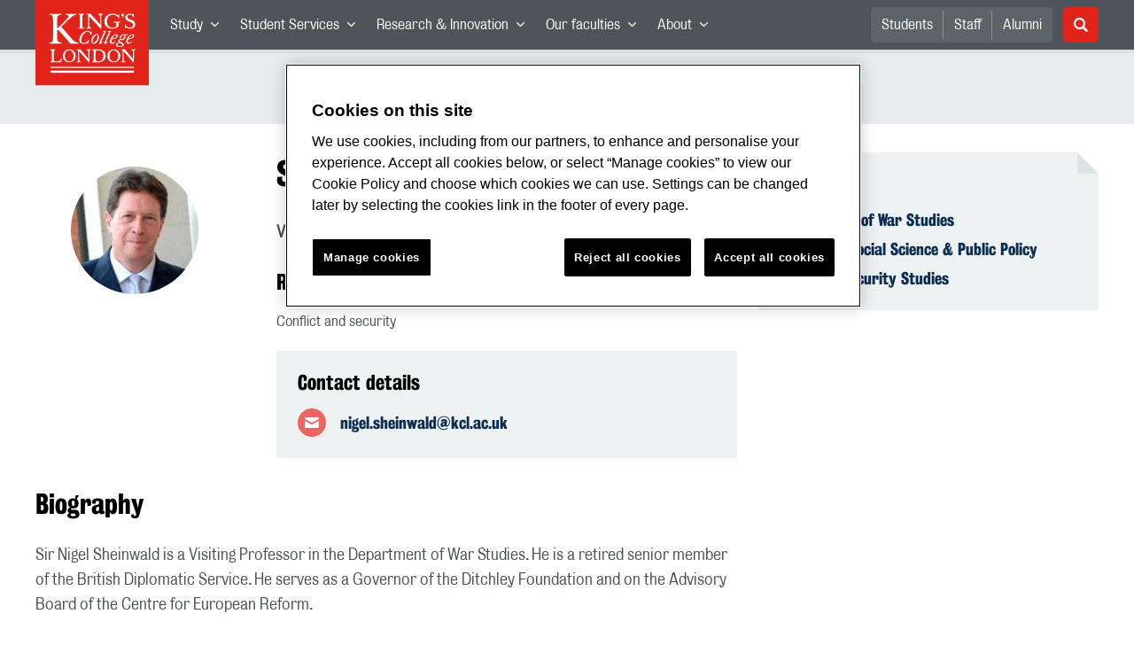

--- FILE ---
content_type: text/html; charset=utf-8
request_url: https://www.kcl.ac.uk/people/sir-nigel-sheinwald
body_size: 38147
content:
<!doctype html><html itemscope itemtype="http://schema.org/" lang="en" dir="ltr"><head><meta data-react-helmet="true" name="description" content="Visiting Professor"/><meta data-react-helmet="true" name="author" content="King&#x27;s College London"/><meta data-react-helmet="true" name="id" content="0f468c93-1e4f-42f4-b904-c6eecbf48493"/><meta data-react-helmet="true" property="og:site_name" content="King&#x27;s College London"/><meta data-react-helmet="true" property="og:title" content="Sir Nigel Sheinwald | King&#x27;s College London"/><meta data-react-helmet="true" property="og:description" content="Visiting Professor"/><meta data-react-helmet="true" property="og:url" content="https://www.kcl.ac.uk/people/sir-nigel-sheinwald"/><meta data-react-helmet="true" property="og:image" content="https://www.kcl.ac.uk/SiteElements/2017/images/news-image-kings-logo-780x440.jpg"/><meta data-react-helmet="true" property="og:image:alt" content="KCL"/><meta data-react-helmet="true" property="og:type" content="article"/><meta data-react-helmet="true" name="twitter:card" content="summary_large_image"/><meta data-react-helmet="true" name="twitter:domain" content="https://www.kcl.ac.uk/people/sir-nigel-sheinwald"/><meta data-react-helmet="true" name="twitter:site" content="@kingscollegelon"/><meta data-react-helmet="true" name="twitter:creator" content="@kingscollegelon"/><meta data-react-helmet="true" name="twitter:title" content="Sir Nigel Sheinwald"/><meta data-react-helmet="true" name="twitter:description" content="Visiting Professor"/><meta data-react-helmet="true" name="twitter:url" content="https://www.kcl.ac.uk/people/sir-nigel-sheinwald"/><meta data-react-helmet="true" name="twitter:image" content="https://www.kcl.ac.uk/SiteElements/2017/images/news-image-kings-logo-780x440.jpg"/><meta data-react-helmet="true" name="twitter:image:alt" content="KCL"/><meta data-react-helmet="true" name="Last-Modified" content="2018-11-27T16:51:03.6500137Z"/><meta data-react-helmet="true" name="app:version" content="1.0.39"/><meta data-react-helmet="true" name="OrgUnit" content="Department of War Studies, Faculty of Social Science &amp; Public Policy, School of Security Studies"/><link data-react-helmet="true" rel="canonical" href="https://www.kcl.ac.uk/people/sir-nigel-sheinwald"/><script data-react-helmet="true" async="true" src="https://www.googletagmanager.com/gtag/js?id=UA-228896-1"></script><script data-react-helmet="true" >
        window.dataLayer = window.dataLayer || [];
        window.dataLayer.push({"event":"pageDeclaration"});
        function gtag() { dataLayer.push(arguments); }
        gtag('js', new Date());

        gtag('config', 'UA-228896-1');</script><script data-react-helmet="true" type="application/ld+json">{"@context":"https://schema.org","url":"https://www.kcl.ac.uk/people/sir-nigel-sheinwald"}</script><script>!function(e,t,a,n){e[n]=e[n]||[],e[n].push({"gtm.start":(new Date).getTime(),event:"gtm.js"});var g=t.getElementsByTagName(a)[0],m=t.createElement(a);m.async=!0,m.src="https://www.googletagmanager.com/gtm.js?id=GTM-W5RSV5",g.parentNode.insertBefore(m,g)}(window,document,"script","dataLayer")</script><script>!function(e,t,a,n){e[n]=e[n]||[],e[n].push({"gtm.start":(new Date).getTime(),event:"gtm.js"});var g=t.getElementsByTagName(a)[0],m=t.createElement(a);m.async=!0,m.src="https://www.googletagmanager.com/gtm.js?id=GTM-W5RSV5",g.parentNode.insertBefore(m,g)}(window,document,"script","dataLayer")</script><script charset="UTF-8" data-domain-script="167b1744-c18f-47c4-bd0c-e8420eacd9e1" type="text/javascript" src="https://cdn.cookielaw.org/scripttemplates/otSDKStub.js"></script><script type="text/javascript" src="https://cdn.cookielaw.org/consent/167b1744-c18f-47c4-bd0c-e8420eacd9e1/OtAutoBlock.js"></script><meta charset="utf-8"/><meta name="viewport" content="width=device-width,initial-scale=1,shrink-to-fit=no"/><meta http-equiv="X-UA-Compatible" content="ie=edge"><!--[if IE 11 ]>
    <meta name="msapplication-config" content="_GhbZtw_6b44702a-1247-455c-a85a-566284dd4848/static/browserconfig.xml" />
    <![endif]--><link rel="manifest" href="/_GhbZtw_6b44702a-1247-455c-a85a-566284dd4848/static/manifest.webmanifest"/><title data-react-helmet="true">Sir Nigel Sheinwald | King&#x27;s College London</title> <style data-styled="true" data-styled-version="5.3.6">@font-face{font-family:'KingsBureauGrotThreeSeven';src:url('/SiteElements/2017/fonts/KingsBureauGrotesqueThreeSeven-woff.woff') format("woff");font-weight:400;font-style:normal;}/*!sc*/
@font-face{font-family:'KingsBureauGrotFiveOne';src:url('/SiteElements/2017/fonts/KingsBureauGrotesqueFiveOne-woff.woff') format("woff");font-weight:400;font-style:normal;}/*!sc*/
@font-face{font-family:'KingsCaslon';src:url('/SiteElements/2017/fonts/KingsCaslon-woff.woff') format("woff");font-weight:400;font-style:normal;}/*!sc*/
@font-face{font-family:'KingsCaslon';src:url('/SiteElements/2017/fonts/KingsCaslonSemiBold-woff.woff') format("woff");font-weight:600;font-style:normal;}/*!sc*/
@font-face{font-family:'KingsCaslon';src:url('/SiteElements/2017/fonts/KingsCaslonItalic-woff.woff') format("woff");font-weight:400;font-style:italic;}/*!sc*/
@font-face{font-family:'kcl-icons';src:url('/SiteElements/2017/fonts/kcl-icons-woff.woff') format("woff");font-weight:400;font-style:normal;}/*!sc*/
*,*::before,*::after{box-sizing:border-box;}/*!sc*/
body{padding:0;margin:0;font-family:KingsBureauGrotFiveOne,sans-serif;font-size:16px;font-weight:400;color:#464e52;-webkit-font-smoothing:antialiased;-moz-osx-font-smoothing:grayscale;}/*!sc*/
h1,h2,h3,h4,h5,h6{font-weight:400;}/*!sc*/
p{margin-top:0;margin-bottom:1.5rem;}/*!sc*/
ol,ul{margin-top:0;margin-bottom:0;padding-left:0;list-style:none;}/*!sc*/
strong,b{font-family:KingsBureauGrotThreeSeven,sans-serif;font-weight:normal;}/*!sc*/
.sr-only{position:absolute;width:1px;height:1px;padding:0;overflow:hidden;-webkit-clip:rect(0,0,0,0);clip:rect(0,0,0,0);white-space:nowrap;-webkit-clip-path:inset(50%);clip-path:inset(50%);border:0;}/*!sc*/
data-styled.g2[id="sc-global-dWdjLZ1"]{content:"sc-global-dWdjLZ1,"}/*!sc*/
.EzpYq{display:block;position:fixed;left:-1000rem;width:0;height:0;overflow:hidden;-webkit-text-decoration:none;text-decoration:none;}/*!sc*/
.EzpYq:focus{top:0;left:0;width:auto;height:auto;padding:1rem;background-color:#0a2d50;color:#ffffff;overflow:visible;z-index:1002;}/*!sc*/
data-styled.g5[id="SkipNavstyled__SkipNavStyled-sc-mgg415-0"]{content:"EzpYq,"}/*!sc*/
.guzTdE{min-height:4rem;background-color:#5a6369;position:relative;margin-bottom:2rem;}/*!sc*/
@media screen and (max-width:1024px){.guzTdE{min-height:unset;}}/*!sc*/
data-styled.g6[id="HeaderStyled-sc-1947hrm-0"]{content:"guzTdE,"}/*!sc*/
.hCMAWC{position:relative;width:100%;display:-webkit-box;display:-webkit-flex;display:-ms-flexbox;display:flex;-webkit-flex-wrap:wrap;-ms-flex-wrap:wrap;flex-wrap:wrap;max-width:1248px;padding-top:0;padding-right:8px;padding-bottom:0;padding-left:8px;margin:0 auto;}/*!sc*/
@media screen and (min-width:768px){.hCMAWC{padding-left:12px;padding-right:12px;}}/*!sc*/
data-styled.g7[id="Containerstyled__ContainerStyled-sc-1vp98b6-0"]{content:"hCMAWC,"}/*!sc*/
.fSgmX{width:100%;}/*!sc*/
.fSgmX .SubNavDesktopstyled__SubNavStyled-sc-rv2630-0::after{display:none;}/*!sc*/
.fSgmX .SubNavDesktopstyled__SubNavStyled-sc-rv2630-0::after{content:'';display:block;height:0.75rem;left:0;position:relative;top:0;width:100%;z-index:1;background:#5a6469;}/*!sc*/
.fSgmX .section-heading{color:#000000;-webkit-text-decoration:none;text-decoration:none;}/*!sc*/
data-styled.g9[id="Navigationstyled__NavigationStyled-sc-15mhzms-0"]{content:"fSgmX,"}/*!sc*/
.hvOvDU > img{max-height:100%;max-width:100%;}/*!sc*/
data-styled.g10[id="Logostyled__LogoStyled-sc-ihdj0q-0"]{content:"hvOvDU,"}/*!sc*/
.nmLDz{position:relative;display:-webkit-box;display:-webkit-flex;display:-ms-flexbox;display:flex;-webkit-align-items:center;-webkit-box-align:center;-ms-flex-align:center;align-items:center;-webkit-box-pack:center;-webkit-justify-content:center;-ms-flex-pack:center;justify-content:center;}/*!sc*/
.nmLDz .search-input{display:block;width:100%;height:3rem;padding:0 0.75rem;line-height:3rem;font-family:KingsBureauGrotThreeSeven,sans-serif;font-size:1.5rem;color:#fff;background-color:#3e4649;border:1px solid #cdd7dc;border-radius:5px;}/*!sc*/
.nmLDz .search-input::-ms-clear,.nmLDz .search-input::-ms-reveal{display:none;width:0;height:0;}/*!sc*/
.nmLDz .search-input::-webkit-search-decoration,.nmLDz .search-input::-webkit-search-cancel-button,.nmLDz .search-input::-webkit-search-results-button,.nmLDz .search-input::-webkit-search-results-decoration{display:none;}/*!sc*/
.nmLDz .search-input::-webkit-input-placeholder{font-weight:bold;color:#fff;opacity:0.8;font-size:1.5rem;}/*!sc*/
.nmLDz .search-input::-moz-placeholder{font-weight:bold;color:#fff;opacity:0.8;font-size:1.5rem;}/*!sc*/
.nmLDz .search-input:-ms-input-placeholder{font-weight:bold;color:#fff;opacity:0.8;font-size:1.5rem;}/*!sc*/
.nmLDz .search-input::placeholder{font-weight:bold;color:#fff;opacity:0.8;font-size:1.5rem;}/*!sc*/
.nmLDz > button{position:absolute;right:0px;top:0px;width:3rem;height:100%;padding:0;color:white;background:transparent;border:none;cursor:pointer;font-size:1.5rem;}/*!sc*/
.nmLDz > button:after{font-family:'kcl-icons';content:'\e922';}/*!sc*/
data-styled.g11[id="SearchComponentstyled__SearchComponentStyled-sc-1nql9ju-0"]{content:"nmLDz,"}/*!sc*/
@media screen and (min-width:px){.bXcTNJ li{background-color:#3b4348;}}/*!sc*/
data-styled.g12[id="NavStaticLinksstyled__NavStaticLinksStyled-sc-1dfd9z5-0"]{content:"bXcTNJ,"}/*!sc*/
.GJiOl{width:100%;-webkit-flex-basis:100%;-ms-flex-preferred-size:100%;flex-basis:100%;padding:0 8px;position:relative;}/*!sc*/
@media screen and (min-width:768px){.GJiOl{padding-left:12px;padding-right:12px;}}/*!sc*/
@media screen and (min-width:1024px){.GJiOl{-webkit-flex-basis:auto;-ms-flex-preferred-size:auto;flex-basis:auto;width:66.66666666666667%;}}/*!sc*/
.FMXNG{width:100%;-webkit-flex-basis:100%;-ms-flex-preferred-size:100%;flex-basis:100%;padding:0 8px;position:relative;}/*!sc*/
@media screen and (min-width:768px){.FMXNG{padding-left:12px;padding-right:12px;}}/*!sc*/
@media screen and (min-width:1024px){.FMXNG{-webkit-flex-basis:auto;-ms-flex-preferred-size:auto;flex-basis:auto;width:33.333333333333336%;}}/*!sc*/
.gBgfFz{width:100%;-webkit-flex-basis:100%;-ms-flex-preferred-size:100%;flex-basis:100%;padding:0 8px;position:relative;}/*!sc*/
@media screen and (min-width:768px){.gBgfFz{padding-left:12px;padding-right:12px;}}/*!sc*/
@media screen and (min-width:1024px){.gBgfFz{-webkit-flex-basis:auto;-ms-flex-preferred-size:auto;flex-basis:auto;width:100%;}}/*!sc*/
.jkUhFM{width:100%;-webkit-flex-basis:100%;-ms-flex-preferred-size:100%;flex-basis:100%;padding:0 8px;position:relative;}/*!sc*/
@media screen and (min-width:768px){.jkUhFM{padding-left:12px;padding-right:12px;}}/*!sc*/
data-styled.g15[id="Columnstyled__ColumnStyled-sc-f3ck65-0"]{content:"GJiOl,FMXNG,gBgfFz,jkUhFM,"}/*!sc*/
.efNMkJ{display:-webkit-box;display:-webkit-flex;display:-ms-flexbox;display:flex;-webkit-flex-wrap:wrap;-ms-flex-wrap:wrap;flex-wrap:wrap;margin-right:-8px;margin-left:-8px;}/*!sc*/
@media screen and (min-width:768px){.efNMkJ{margin-right:-12px;margin-left:-12px;}}/*!sc*/
data-styled.g16[id="Rowstyled__RowStyled-sc-10i5eft-0"]{content:"efNMkJ,"}/*!sc*/
.fqQzMC{font-family:kcl-icons,sans-serif;speak:none;font-style:normal;font-weight:normal;font-variant:normal;text-transform:none;line-height:1;}/*!sc*/
.fqQzMC:before{content:'\e900';color:inherit;}/*!sc*/
.gOvwTb{font-family:kcl-icons,sans-serif;speak:none;font-style:normal;font-weight:normal;font-variant:normal;text-transform:none;line-height:1;}/*!sc*/
.gOvwTb:before{content:'\e910';color:inherit;}/*!sc*/
.WACbB{font-family:kcl-icons,sans-serif;speak:none;font-style:normal;font-weight:normal;font-variant:normal;text-transform:none;line-height:1;}/*!sc*/
.WACbB:before{content:'\e938';color:inherit;}/*!sc*/
.eAnuqc{font-family:kcl-icons,sans-serif;speak:none;font-style:normal;font-weight:normal;font-variant:normal;text-transform:none;line-height:1;}/*!sc*/
.eAnuqc:before{content:'\e917';color:inherit;}/*!sc*/
.fIEaIS{font-family:kcl-icons,sans-serif;speak:none;font-style:normal;font-weight:normal;font-variant:normal;text-transform:none;line-height:1;}/*!sc*/
.fIEaIS:before{content:'\e91a';color:inherit;}/*!sc*/
.sZron{font-family:kcl-icons,sans-serif;speak:none;font-style:normal;font-weight:normal;font-variant:normal;text-transform:none;line-height:1;}/*!sc*/
.sZron:before{content:'\e92c';color:inherit;}/*!sc*/
.craEJs{font-family:kcl-icons,sans-serif;speak:none;font-style:normal;font-weight:normal;font-variant:normal;text-transform:none;line-height:1;}/*!sc*/
.craEJs:before{content:'\e939';color:inherit;}/*!sc*/
data-styled.g17[id="Iconstyled__IconStyled-sc-1y8i1f9-0"]{content:"fqQzMC,gOvwTb,WACbB,eAnuqc,fIEaIS,sZron,craEJs,"}/*!sc*/
.gchsDS{margin:0 0 0.8em 0;color:#000000;font-family:KingsBureauGrotThreeSeven,sans-serif;font-weight:400;font-size:1.5rem;line-height:1.35;}/*!sc*/
@media screen and (min-width:768px){.gchsDS{font-size:1.875rem;line-height:1.35;}}/*!sc*/
.kCnlhY{margin:0 0 0.8em 0;color:#000000;font-family:KingsBureauGrotThreeSeven,sans-serif;font-weight:400;font-size:1.75rem;line-height:1.35;}/*!sc*/
@media screen and (min-width:768px){.kCnlhY{font-size:2.375rem;line-height:1.25;}}/*!sc*/
.hVFhal{margin:0 0 0.8em 0;color:#000000;font-family:KingsBureauGrotThreeSeven,sans-serif;font-weight:400;font-size:1.375rem;line-height:1.45;}/*!sc*/
@media screen and (min-width:768px){.hVFhal{font-size:1.5rem;line-height:1.45;}}/*!sc*/
.bEzXvi{margin:0 0 0.8em 0;color:#000000;font-family:KingsBureauGrotThreeSeven,sans-serif;font-weight:400;font-size:1.25rem;line-height:1.4;}/*!sc*/
@media screen and (min-width:768px){.bEzXvi{font-size:1.375rem;line-height:1.45;}}/*!sc*/
.iKsmgH{margin:0 0 0.8em 0;color:#000000;font-family:KingsBureauGrotThreeSeven,sans-serif;font-weight:400;font-size:1.125rem;line-height:1.6;}/*!sc*/
@media screen and (min-width:768px){.iKsmgH{font-size:1.25rem;line-height:1.45;}}/*!sc*/
data-styled.g19[id="Headingstyled__DynamicHeading-sc-1544wc-0"]{content:"gchsDS,kCnlhY,hVFhal,bEzXvi,iKsmgH,"}/*!sc*/
.jEWHgQ{max-width:100%;}/*!sc*/
data-styled.g20[id="Imagestyled__ImageStyled-sc-oe75a9-0"]{content:"jEWHgQ,"}/*!sc*/
.cgUnvG{white-space:pre-line;font-family:KingsBureauGrotFiveOne,sans-serif;font-weight:400;font-size:1.125rem;line-height:1.6;}/*!sc*/
data-styled.g23[id="Paragraphstyled__ParagraphStyled-sc-176xsi4-0"]{content:"cgUnvG,"}/*!sc*/
.bDgLWq{position:relative;margin-bottom:2rem;padding:1.5rem;background-color:#edf1f2;}/*!sc*/
.bDgLWq::before,.bDgLWq::after{content:'';position:absolute;top:0;right:0;width:0;height:0;}/*!sc*/
.bDgLWq::before{border-bottom:24px solid #dce3e6;border-right:24px solid transparent;}/*!sc*/
.bDgLWq::after{border-top:24px solid #ffffff;border-left:24px solid transparent;}/*!sc*/
data-styled.g24[id="PostitNotestyled__PostitNoteStyled-sc-rip13t-0"]{content:"bDgLWq,"}/*!sc*/
.jTJbGq{display:block;}/*!sc*/
@media screen and (min-width:1024px){.jTJbGq{display:none;}}/*!sc*/
.bhVfYi{display:none;}/*!sc*/
@media screen and (min-width:1024px){.bhVfYi{display:block;}}/*!sc*/
data-styled.g30[id="MediaQuerystyled__MediaQueryStyled-sc-flwyer-0"]{content:"jTJbGq,bhVfYi,"}/*!sc*/
.kKIhPG{position:absolute;width:1px;height:1px;padding:0;overflow:hidden;-webkit-clip:rect(0,0,0,0);clip:rect(0,0,0,0);white-space:nowrap;-webkit-clip-path:inset(50%);clip-path:inset(50%);border:0;}/*!sc*/
data-styled.g35[id="VisuallyHiddenstyled__VisuallyHiddenStyled-sc-1i5xmkp-0"]{content:"kKIhPG,"}/*!sc*/
.kUswtk{padding-left:32px;margin-bottom:1.5rem;list-style:none;font-size:1.125rem;}/*!sc*/
.kUswtk li{position:relative;margin-bottom:0.75rem;line-height:1.56;}/*!sc*/
.kUswtk li:after{content:'';top:6px;left:-32px;position:absolute;display:block;width:12px;height:12px;background-color:#cdd7dc;border-radius:50%;}/*!sc*/
@media screen and (min-width:768px){.kUswtk{padding-left:32px;}}/*!sc*/
data-styled.g36[id="UnorderedListstyled__UnorderedListStyled-sc-96evio-0"]{content:"kUswtk,"}/*!sc*/
.kpZrBJ a{color:#0a2d50;font-family:KingsBureauGrotFiveOne,sans-serif;-webkit-text-decoration:underline;text-decoration:underline;}/*!sc*/
.kpZrBJ a:hover{color:#3b5773;-webkit-text-decoration:none;text-decoration:none;}/*!sc*/
.kpZrBJ p a{color:#0a2d50;font-family:KingsBureauGrotFiveOne,sans-serif;-webkit-text-decoration:underline;text-decoration:underline;font-weight:600;}/*!sc*/
.kpZrBJ p a:hover{color:#3b5773;-webkit-text-decoration:none;text-decoration:none;}/*!sc*/
data-styled.g39[id="Richtextstyled__RichtextStyled-sc-1kvg2vc-0"]{content:"kpZrBJ,"}/*!sc*/
.buQqUy{position:relative;margin-bottom:1.5rem;padding:1.5rem;background-color:#edf1f2;}/*!sc*/
.buQqUy .Headingstyled__DynamicHeading-sc-1544wc-0{line-height:1.1;}/*!sc*/
.buQqUy .contact-link{display:-webkit-box;display:-webkit-flex;display:-ms-flexbox;display:flex;margin-bottom:0.75rem;-webkit-align-items:center;-webkit-box-align:center;-ms-flex-align:center;align-items:center;}/*!sc*/
.buQqUy .contact-link::before{display:-webkit-box;display:-webkit-flex;display:-ms-flexbox;display:flex;width:2rem;height:2rem;margin-right:1rem;color:#ffffff;font-family:kcl-icons,sans-serif;font-size:1.1rem;-webkit-box-pack:center;-webkit-justify-content:center;-ms-flex-pack:center;justify-content:center;-webkit-align-items:center;-webkit-box-align:center;-ms-flex-align:center;align-items:center;background-color:#ee6461;border-radius:50%;}/*!sc*/
.buQqUy .contact-link.icon-email::before{content:'\e92e';}/*!sc*/
.buQqUy .contact-link.icon-link::before{content:'\e919';}/*!sc*/
.buQqUy .contact-link.icon-phone::before{content:'\e92f';}/*!sc*/
.buQqUy .contact-link.icon-twitter-x::before{content:'\e938';background-color:#000;}/*!sc*/
.buQqUy .contact-link.icon-linkedin::before{content:'\e91a';background-color:#0077b5;}/*!sc*/
.buQqUy .contact-link.icon-instagram::before{content:'\e917';background-color:#e1306c;}/*!sc*/
.buQqUy .contact-link.icon-youtube::before{content:'\e92c';background-color:#ff0000;}/*!sc*/
.buQqUy .contact-link.icon-facebook::before{content:'\e910';background-color:#3b5998;}/*!sc*/
.buQqUy .contact-link:last-of-type{margin-bottom:0;}/*!sc*/
.buQqUy .contact-link a{color:#0a2d50;font-family:KingsBureauGrotThreeSeven,sans-serif;font-size:1.125rem;-webkit-text-decoration:none;text-decoration:none;width:90%;}/*!sc*/
.buQqUy .contact-link a:hover{color:#3b5773;-webkit-text-decoration:underline;text-decoration:underline;}/*!sc*/
.buQqUy .contact-link a:visited{color:#0a2d50;}/*!sc*/
@media screen and (min-width:768px){.buQqUy{margin-bottom:2rem;}}/*!sc*/
data-styled.g45[id="Contactstyled__ContactStyled-sc-3vcyw3-0"]{content:"buQqUy,"}/*!sc*/
.fpdkti{display:block;width:100%;height:100%;}/*!sc*/
.fpdkti .nav-parent-li{margin-bottom:-1px;}/*!sc*/
.fpdkti .nav-parent-a{position:relative;height:3rem;width:100%;display:-webkit-inline-box;display:-webkit-inline-flex;display:-ms-inline-flexbox;display:inline-flex;-webkit-box-pack:center;-webkit-justify-content:center;-ms-flex-pack:center;justify-content:center;-webkit-align-items:center;-webkit-box-align:center;-ms-flex-align:center;align-items:center;-webkit-text-decoration:none;text-decoration:none;color:white;background-color:inherit;}/*!sc*/
.fpdkti .nav-parent-a .Iconstyled__IconStyled-sc-1y8i1f9-0{-webkit-transition:all 150ms;transition:all 150ms;font-size:0.625rem;margin-left:0.5rem;}/*!sc*/
.fpdkti .nav-parent-a.expanded .Iconstyled__IconStyled-sc-1y8i1f9-0{-webkit-transform:rotate(180deg);-ms-transform:rotate(180deg);transform:rotate(180deg);}/*!sc*/
.fpdkti .nav-child-ul{display:none;padding:1rem 0;background-color:#e6ebed;}/*!sc*/
.fpdkti .nav-child-ul.active{display:block;}/*!sc*/
.fpdkti .nav-child-a{height:2.5rem;display:-webkit-box;display:-webkit-flex;display:-ms-flexbox;display:flex;-webkit-box-pack:center;-webkit-justify-content:center;-ms-flex-pack:center;justify-content:center;-webkit-align-items:center;-webkit-box-align:center;-ms-flex-align:center;align-items:center;-webkit-text-decoration:none;text-decoration:none;color:black;}/*!sc*/
data-styled.g48[id="NavComponentstyled__NavComponentStyled-sc-l2og7h-0"]{content:"fpdkti,"}/*!sc*/
.hkDkPc{display:block;background-color:#5a6369;}/*!sc*/
.hkDkPc:after{content:'';position:absolute;display:block;width:100%;height:0.25rem;background:rgba(0,0,0,0.05);z-index:1;}/*!sc*/
.hkDkPc .Containerstyled__ContainerStyled-sc-1vp98b6-0{position:relative;min-height:3rem;padding:0;}/*!sc*/
.hkDkPc .Containerstyled__ContainerStyled-sc-1vp98b6-0 .Logostyled__LogoStyled-sc-ihdj0q-0{position:absolute;top:0px;left:0px;z-index:1000;width:63px;height:auto;}/*!sc*/
.hkDkPc .Containerstyled__ContainerStyled-sc-1vp98b6-0 .nav-container{display:none;width:100%;}/*!sc*/
.hkDkPc .Containerstyled__ContainerStyled-sc-1vp98b6-0 .nav-container.expanded{display:block;}/*!sc*/
.hkDkPc .Containerstyled__ContainerStyled-sc-1vp98b6-0 .search-container{display:-webkit-box;display:-webkit-flex;display:-ms-flexbox;display:flex;-webkit-box-pack:center;-webkit-justify-content:center;-ms-flex-pack:center;justify-content:center;-webkit-align-items:center;-webkit-box-align:center;-ms-flex-align:center;align-items:center;height:8rem;}/*!sc*/
.hkDkPc .Containerstyled__ContainerStyled-sc-1vp98b6-0 .top-bar{position:relative;width:100%;height:3rem;}/*!sc*/
.hkDkPc .Containerstyled__ContainerStyled-sc-1vp98b6-0 .top-bar #nav-toggle{width:2rem;height:2rem;position:absolute;right:1rem;top:0.5rem;padding:0;background:0 0;border-color:transparent;border-radius:0;}/*!sc*/
.hkDkPc .Containerstyled__ContainerStyled-sc-1vp98b6-0 .top-bar #nav-toggle:focus{border-color:rgba(0,158,160,1);box-shadow:0 0 0 0.2rem rgba(0,158,160,1);outline:0;}/*!sc*/
.hkDkPc .Containerstyled__ContainerStyled-sc-1vp98b6-0 .top-bar .icon-bar{background:#ffffff;border-radius:5px;display:block;height:0.125rem;margin:0.3125rem auto;position:relative;-webkit-transition:-webkit-transform 0.2s ease;-webkit-transition:transform 0.2s ease;transition:transform 0.2s ease;width:100%;}/*!sc*/
.hkDkPc .Containerstyled__ContainerStyled-sc-1vp98b6-0 .top-bar .icon-bar.first.active{-webkit-transform:translateX(3px) rotate(45deg);-ms-transform:translateX(3px) rotate(45deg);transform:translateX(3px) rotate(45deg);-webkit-transform-origin:4px center;-ms-transform-origin:4px center;transform-origin:4px center;}/*!sc*/
.hkDkPc .Containerstyled__ContainerStyled-sc-1vp98b6-0 .top-bar .icon-bar.last.active{-webkit-transform:translateX(3px) rotate(-45deg);-ms-transform:translateX(3px) rotate(-45deg);transform:translateX(3px) rotate(-45deg);-webkit-transform-origin:4px center;-ms-transform-origin:4px center;transform-origin:4px center;}/*!sc*/
.hkDkPc .Containerstyled__ContainerStyled-sc-1vp98b6-0 .top-bar .icon-bar.middle.active{opacity:0;}/*!sc*/
.hkDkPc .Containerstyled__ContainerStyled-sc-1vp98b6-0 .NavComponentstyled__NavComponentStyled-sc-l2og7h-0{margin:0;background-color:#e6ebed;}/*!sc*/
.hkDkPc .Containerstyled__ContainerStyled-sc-1vp98b6-0 .NavComponentstyled__NavComponentStyled-sc-l2og7h-0 .nav-parent-li{border-top:3px solid #dce3e6;}/*!sc*/
.hkDkPc .Containerstyled__ContainerStyled-sc-1vp98b6-0 .NavComponentstyled__NavComponentStyled-sc-l2og7h-0 .nav-parent-a{position:relative;-webkit-box-pack:start;-webkit-justify-content:flex-start;-ms-flex-pack:start;justify-content:flex-start;padding-left:1rem;color:#000000;}/*!sc*/
.hkDkPc .Containerstyled__ContainerStyled-sc-1vp98b6-0 .NavComponentstyled__NavComponentStyled-sc-l2og7h-0 .nav-child-a{-webkit-box-pack:start;-webkit-justify-content:flex-start;-ms-flex-pack:start;justify-content:flex-start;padding-left:2rem;}/*!sc*/
.hkDkPc .Containerstyled__ContainerStyled-sc-1vp98b6-0 .NavStaticLinksstyled__NavStaticLinksStyled-sc-1dfd9z5-0{margin:0;padding:1rem;background-color:#d7dfe2;}/*!sc*/
.hkDkPc .Containerstyled__ContainerStyled-sc-1vp98b6-0 .NavStaticLinksstyled__NavStaticLinksStyled-sc-1dfd9z5-0 .nav-static-parent-li{display:block;}/*!sc*/
.hkDkPc .Containerstyled__ContainerStyled-sc-1vp98b6-0 .NavStaticLinksstyled__NavStaticLinksStyled-sc-1dfd9z5-0 .nav-static-parent-a{display:-webkit-box;display:-webkit-flex;display:-ms-flexbox;display:flex;-webkit-align-items:center;-webkit-box-align:center;-ms-flex-align:center;align-items:center;-webkit-box-pack:start;-webkit-justify-content:flex-start;-ms-flex-pack:start;justify-content:flex-start;height:2.5rem;color:black;-webkit-text-decoration:none;text-decoration:none;}/*!sc*/
.hkDkPc .Containerstyled__ContainerStyled-sc-1vp98b6-0 .SearchComponentstyled__SearchComponentStyled-sc-1nql9ju-0{width:90%;}/*!sc*/
.hkDkPc .Containerstyled__ContainerStyled-sc-1vp98b6-0 .SearchComponentstyled__SearchComponentStyled-sc-1nql9ju-0 input{font-size:1.0rem;}/*!sc*/
.hkDkPc .Containerstyled__ContainerStyled-sc-1vp98b6-0 .SearchComponentstyled__SearchComponentStyled-sc-1nql9ju-0 button{font-size:1.0rem;}/*!sc*/
@media screen and (min-width:768px){.hkDkPc .Containerstyled__ContainerStyled-sc-1vp98b6-0 .top-bar #nav-toggle{right:1.5rem;}}/*!sc*/
data-styled.g49[id="NavMobilestyled__NavMobileStyled-sc-1wz55ya-0"]{content:"hkDkPc,"}/*!sc*/
.gZbpxg{display:block;background-color:#e6ebed;}/*!sc*/
.gZbpxg .nav-parent-ul{display:block;width:100%;height:100%;}/*!sc*/
.gZbpxg .nav-parent-a{position:relative;height:3rem;width:100%;display:-webkit-inline-box;display:-webkit-inline-flex;display:-ms-inline-flexbox;display:inline-flex;-webkit-box-pack:center;-webkit-justify-content:center;-ms-flex-pack:center;justify-content:center;-webkit-align-items:center;-webkit-box-align:center;-ms-flex-align:center;align-items:center;-webkit-text-decoration:none;text-decoration:none;color:white;}/*!sc*/
.gZbpxg .nav-parent-a .Iconstyled__IconStyled-sc-1y8i1f9-0{-webkit-transition:all 150ms;transition:all 150ms;font-size:0.625rem;margin-left:0.5rem;}/*!sc*/
.gZbpxg .nav-parent-a.expanded .Iconstyled__IconStyled-sc-1y8i1f9-0{-webkit-transform:rotate(180deg);-ms-transform:rotate(180deg);transform:rotate(180deg);}/*!sc*/
.gZbpxg .nav-child-ul{display:none;padding:1rem 0;background-color:#e6ebed;}/*!sc*/
.gZbpxg .nav-child-ul.active{display:block;}/*!sc*/
.gZbpxg .nav-child-a{display:-webkit-box;display:-webkit-flex;display:-ms-flexbox;display:flex;height:2.5rem;padding-left:1rem;color:#0a2d50;-webkit-align-items:center;-webkit-box-align:center;-ms-flex-align:center;align-items:center;-webkit-box-pack:start;-webkit-justify-content:flex-start;-ms-flex-pack:start;justify-content:flex-start;-webkit-text-decoration:none;text-decoration:none;}/*!sc*/
.gZbpxg .nav-child-a:hover{color:#3b5773;}/*!sc*/
.gZbpxg > .Containerstyled__ContainerStyled-sc-1vp98b6-0{display:block;padding:0;}/*!sc*/
.gZbpxg > .Containerstyled__ContainerStyled-sc-1vp98b6-0 > h1{padding:1.5rem 1rem;margin:0;}/*!sc*/
.gZbpxg > .Containerstyled__ContainerStyled-sc-1vp98b6-0 #sub-nav-toggle{position:relative;height:3rem;width:100%;display:-webkit-box;display:-webkit-flex;display:-ms-flexbox;display:flex;-webkit-align-items:center;-webkit-box-align:center;-ms-flex-align:center;align-items:center;padding:0 1rem;border:none;background-color:transparent;}/*!sc*/
.gZbpxg > .Containerstyled__ContainerStyled-sc-1vp98b6-0 #sub-nav-toggle:after{width:2rem;height:2rem;position:absolute;right:1rem;display:-webkit-box;display:-webkit-flex;display:-ms-flexbox;display:flex;-webkit-align-items:center;-webkit-box-align:center;-ms-flex-align:center;align-items:center;-webkit-box-pack:center;-webkit-justify-content:center;-ms-flex-pack:center;justify-content:center;border-radius:50%;background-color:#0a2d50;color:#ffffff;font-family:'kcl-icons' !important;font-size:1.11111111111111rem;-webkit-transition:all 0.2s ease;transition:all 0.2s ease;content:'\e900';}/*!sc*/
.gZbpxg > .Containerstyled__ContainerStyled-sc-1vp98b6-0 #sub-nav-toggle.expanded:after{-webkit-transform:rotate(180deg);-ms-transform:rotate(180deg);transform:rotate(180deg);}/*!sc*/
.gZbpxg > .Containerstyled__ContainerStyled-sc-1vp98b6-0 .sub-nav-container{display:none;width:100%;}/*!sc*/
.gZbpxg > .Containerstyled__ContainerStyled-sc-1vp98b6-0 .sub-nav-container.expanded{display:block;}/*!sc*/
.gZbpxg > .Containerstyled__ContainerStyled-sc-1vp98b6-0 .sub-nav-text{color:#5a6369;font-size:1.0rem;font-family:KingsBureauGrotFiveOne,sans-serif;}/*!sc*/
.gZbpxg > .Containerstyled__ContainerStyled-sc-1vp98b6-0 .nav-parent-li{padding:0 1rem;border-top:3px solid #dce3e6;}/*!sc*/
.gZbpxg > .Containerstyled__ContainerStyled-sc-1vp98b6-0 .nav-parent-a{-webkit-box-pack:start;-webkit-justify-content:flex-start;-ms-flex-pack:start;justify-content:flex-start;color:#5a6369;}/*!sc*/
.gZbpxg > .Containerstyled__ContainerStyled-sc-1vp98b6-0 .nav-parent-a:after{width:2rem;height:2rem;position:absolute;right:0;top:0.5rem;padding:0;display:-webkit-box;display:-webkit-flex;display:-ms-flexbox;display:flex;-webkit-align-items:center;-webkit-box-align:center;-ms-flex-align:center;align-items:center;-webkit-box-pack:center;-webkit-justify-content:center;-ms-flex-pack:center;justify-content:center;color:#0a2d50;font-family:'kcl-icons' !important;font-size:1.11111111111111rem;-webkit-transition:all 0.2s ease;transition:all 0.2s ease;}/*!sc*/
.gZbpxg > .Containerstyled__ContainerStyled-sc-1vp98b6-0 .nav-parent-a.collapsed:after{content:'\e900';}/*!sc*/
.gZbpxg > .Containerstyled__ContainerStyled-sc-1vp98b6-0 .nav-parent-a.expanded:after{content:'\e900';-webkit-transform:rotate(180deg);-ms-transform:rotate(180deg);transform:rotate(180deg);}/*!sc*/
@media screen and (min-width:768px){.gZbpxg > .Containerstyled__ContainerStyled-sc-1vp98b6-0 > h1{padding:1.5rem;}.gZbpxg > .Containerstyled__ContainerStyled-sc-1vp98b6-0 #sub-nav-toggle{padding:0 1.5rem;}.gZbpxg > .Containerstyled__ContainerStyled-sc-1vp98b6-0 #sub-nav-toggle:after{right:1.5rem;}.gZbpxg > .Containerstyled__ContainerStyled-sc-1vp98b6-0 .nav-parent-li{padding:0 1.5rem;}}/*!sc*/
data-styled.g52[id="SubNavMobilestyled__SubNavMobileStyled-sc-1xll37g-0"]{content:"gZbpxg,"}/*!sc*/
.korgaJ{padding:4rem 0 0;display:-webkit-box;display:-webkit-flex;display:-ms-flexbox;display:flex;-webkit-flex-direction:row;-ms-flex-direction:row;flex-direction:row;-webkit-box-pack:space-evenly;-webkit-justify-content:space-evenly;-ms-flex-pack:space-evenly;justify-content:space-evenly;background-color:#4c555a;}/*!sc*/
.korgaJ address{font-size:1.0rem;font-style:normal;line-height:1.8;white-space:pre;}/*!sc*/
.korgaJ .footer-column{margin-bottom:2.5rem;}/*!sc*/
.korgaJ .footer-mobile-number{margin-bottom:0.75rem;}/*!sc*/
.korgaJ .Containerstyled__ContainerStyled-sc-1vp98b6-0 > div{width:100%;padding-left:0.5rem;padding-right:0.5rem;display:-webkit-box;display:-webkit-flex;display:-ms-flexbox;display:flex;-webkit-flex-direction:column;-ms-flex-direction:column;flex-direction:column;color:#ffffff;}/*!sc*/
.korgaJ .Containerstyled__ContainerStyled-sc-1vp98b6-0 > div .column-title{width:100%;padding-bottom:1rem;margin-bottom:1rem;border-bottom:3px solid #8b9296;font-family:KingsBureauGrotFiveOne,sans-serif;font-weight:400;color:#ffffff;}/*!sc*/
.korgaJ .Containerstyled__ContainerStyled-sc-1vp98b6-0 > div a,.korgaJ .Containerstyled__ContainerStyled-sc-1vp98b6-0 > div span{padding:0.5rem 0;display:inline-block;color:white;font-size:1.125rem;}/*!sc*/
.korgaJ .Containerstyled__ContainerStyled-sc-1vp98b6-0 > div a{padding:1rem 0;font-size:1.0rem;cursor:pointer;-webkit-text-decoration:none;text-decoration:none;}/*!sc*/
.korgaJ .Containerstyled__ContainerStyled-sc-1vp98b6-0 > div a:hover{color:#cdd7dc;-webkit-text-decoration:underline;text-decoration:underline;}/*!sc*/
@media screen and (min-width:768px){.korgaJ .Containerstyled__ContainerStyled-sc-1vp98b6-0 > div{width:16.66667%;min-width:192px;padding-left:0.75rem;padding-right:0.75rem;}.korgaJ .Containerstyled__ContainerStyled-sc-1vp98b6-0 > div a{padding:0.5rem 0;}}/*!sc*/
.korgaJ .Containerstyled__ContainerStyled-sc-1vp98b6-0 > .Logostyled__LogoStyled-sc-ihdj0q-0{margin-top:4rem;margin-bottom:2rem;}/*!sc*/
.korgaJ .Containerstyled__ContainerStyled-sc-1vp98b6-0 > .Logostyled__LogoStyled-sc-ihdj0q-0 img{max-width:480px;margin:auto;}/*!sc*/
@media screen and (min-width:768px){.korgaJ .Containerstyled__ContainerStyled-sc-1vp98b6-0 > .Logostyled__LogoStyled-sc-ihdj0q-0{margin:0;}}/*!sc*/
data-styled.g54[id="FooterMainstyled__FooterMainStyled-sc-9qa4f1-0"]{content:"korgaJ,"}/*!sc*/
.jvWAxc{padding:0.75rem;background-color:#4c555a;}/*!sc*/
.jvWAxc .Containerstyled__ContainerStyled-sc-1vp98b6-0 a{width:100%;padding:1rem 0;margin-right:1.5rem;color:#ffffff;-webkit-text-decoration:none;text-decoration:none;}/*!sc*/
.jvWAxc .Containerstyled__ContainerStyled-sc-1vp98b6-0 a:hover{color:#dce3e6;-webkit-text-decoration:underline;text-decoration:underline;}/*!sc*/
@media screen and (min-width:1024px){.jvWAxc .Containerstyled__ContainerStyled-sc-1vp98b6-0{padding:0 1.5rem;}}/*!sc*/
@media screen and (min-width:768px){.jvWAxc .Containerstyled__ContainerStyled-sc-1vp98b6-0 a{width:auto;}}/*!sc*/
data-styled.g55[id="FooterBottomstyled__FooterBottomStyled-sc-107msnq-0"]{content:"jvWAxc,"}/*!sc*/
.hMgEfX{background-color:#0a2d50;color:#ffffff;}/*!sc*/
.hMgEfX .Headingstyled__DynamicHeading-sc-1544wc-0{color:inherit;margin-right:1.5rem;}/*!sc*/
.hMgEfX .wrapper{display:-webkit-box;display:-webkit-flex;display:-ms-flexbox;display:flex;height:136px;-webkit-flex-direction:column;-ms-flex-direction:column;flex-direction:column;-webkit-box-pack:center;-webkit-justify-content:center;-ms-flex-pack:center;justify-content:center;-webkit-align-items:center;-webkit-box-align:center;-ms-flex-align:center;align-items:center;}/*!sc*/
.hMgEfX .links{display:-webkit-box;display:-webkit-flex;display:-ms-flexbox;display:flex;}/*!sc*/
.hMgEfX .link{color:inherit;-webkit-text-decoration:none;text-decoration:none;height:2.5rem;width:2.5rem;border:0.125rem solid rgba(255,255,255,0.4);display:-webkit-box;display:-webkit-flex;display:-ms-flexbox;display:flex;border-radius:50%;-webkit-box-pack:center;-webkit-justify-content:center;-ms-flex-pack:center;justify-content:center;-webkit-align-items:center;-webkit-box-align:center;-ms-flex-align:center;align-items:center;font-size:1.125rem;margin-right:1rem;}/*!sc*/
.hMgEfX .link:hover{color:#0a2d50;background-color:#ffffff;border:0.125rem solid #ffffff;}/*!sc*/
@media screen and (min-width:768px){.hMgEfX .wrapper{height:6rem;-webkit-flex-direction:row;-ms-flex-direction:row;flex-direction:row;-webkit-box-pack:left;-webkit-justify-content:left;-ms-flex-pack:left;justify-content:left;}.hMgEfX .Headingstyled__DynamicHeading-sc-1544wc-0{margin-bottom:0;}.hMgEfX .link{font-size:1.25rem;height:3rem;width:3rem;}}/*!sc*/
data-styled.g56[id="FooterSocialMedia__FooterSocialMediaStyled-sc-1o8y4mm-0"]{content:"hMgEfX,"}/*!sc*/
.kykVyv .initiatives{display:-webkit-box;display:-webkit-flex;display:-ms-flexbox;display:flex;-webkit-flex-flow:row wrap;-ms-flex-flow:row wrap;flex-flow:row wrap;gap:0.75rem;}/*!sc*/
.kykVyv .initiative{max-width:49%;min-width:49%;}/*!sc*/
.kykVyv .general-info{display:-webkit-box;display:-webkit-flex;display:-ms-flexbox;display:flex;-webkit-flex-flow:row wrap;-ms-flex-flow:row wrap;flex-flow:row wrap;gap:1rem;height:100%;margin-bottom:2rem;}/*!sc*/
.kykVyv .general-info--inner{width:48%;-webkit-box-flex:1;-webkit-flex-grow:1;-ms-flex-positive:1;flex-grow:1;background-color:#edf1f2;}/*!sc*/
.kykVyv .list-link{color:#0a2d50;font-family:KingsBureauGrotFiveOne,sans-serif;font-weight:400;-webkit-text-decoration:underline;text-decoration:underline;}/*!sc*/
.kykVyv .list-link:hover{color:#3b5773;-webkit-text-decoration:underline;text-decoration:underline;}/*!sc*/
.kykVyv .list-link:visited{color:#0a2d50;}/*!sc*/
.kykVyv .section-break{margin-bottom:1.5rem;border-bottom:3px solid #edf1f2;padding-bottom:0;}/*!sc*/
.kykVyv .spacing-bottom{margin-bottom:1.5rem;}/*!sc*/
.kykVyv .image-spacing-bottom{margin-bottom:2rem;}/*!sc*/
.kykVyv .YouTubeVideostyled__YouTubeVideoStyled-sc-el2nym-0{margin-bottom:2rem;}/*!sc*/
.kykVyv .keyline{display:block;width:100%;height:3px;margin:1.5rem 0 1.25rem 0;background-color:#dce3e6;}/*!sc*/
.kykVyv .keyline--thin{height:3px;margin:1rem 0 1.25rem 0;}/*!sc*/
.kykVyv .keyline--thick{height:0.25rem;margin:0 0 1.5rem 0;}/*!sc*/
@media screen and (min-width:768px){.kykVyv .spacing-bottom{margin-bottom:3.5rem;}}/*!sc*/
@media screen and (max-width:768px){.kykVyv .initiative{max-width:100%;min-width:100%;}.kykVyv .general-info--inner{width:100%;}}/*!sc*/
data-styled.g167[id="ContentComposerstyled__ContentComposerStyled-sc-nc8htl-0"]{content:"kykVyv,"}/*!sc*/
.boidvV .block--location__details{background-color:#edf1f2;padding:1.5rem;margin-bottom:1.5rem;display:-webkit-box;display:-webkit-flex;display:-ms-flexbox;display:flex;gap:0.75rem;-webkit-flex-wrap:wrap;-ms-flex-wrap:wrap;flex-wrap:wrap;}/*!sc*/
.boidvV .block--location__details .marker{display:-webkit-box;display:-webkit-flex;display:-ms-flexbox;display:flex;-webkit-box-pack:center;-webkit-justify-content:center;-ms-flex-pack:center;justify-content:center;-webkit-align-items:center;-webkit-box-align:center;-ms-flex-align:center;align-items:center;font-size:3rem;color:#e22319;max-width:25%;}/*!sc*/
.boidvV .block--location__details address{max-width:70%;}/*!sc*/
.boidvV .person-image{display:inline-block;max-width:9rem;margin:0 auto;margin-bottom:1.5rem;border-radius:50%;overflow:hidden;vertical-align:top;}/*!sc*/
.boidvV ul.additional-job-titles{margin-bottom:1rem;margin-top:1rem;padding-left:0;list-style:none;display:-webkit-box;display:-webkit-flex;display:-ms-flexbox;display:flex;-webkit-flex-direction:column;-ms-flex-direction:column;flex-direction:column;gap:8px;}/*!sc*/
.boidvV .person-status{background-color:#0a2d50;color:#ffffff;padding:0.5rem;margin-top:0.5rem;display:inline-block;margin-bottom:1.5rem;}/*!sc*/
.boidvV p.job-title{margin-bottom:0;margin-top:0;font-weight:700;}/*!sc*/
.boidvV .person-research-interests{margin-top:1.5rem;margin-bottom:1.5rem;}/*!sc*/
.boidvV .interests-heading,.boidvV .display-name{margin-bottom:0;}/*!sc*/
.boidvV address{font-style:normal;}/*!sc*/
data-styled.g379[id="Personstyled__PersonStyled-sc-1o68vg7-0"]{content:"boidvV,"}/*!sc*/
.jtAWOS h3{margin-bottom:0.75rem;}/*!sc*/
.jtAWOS ul{padding-left:0;margin-bottom:0;font-size:1.125rem;line-height:1.1;}/*!sc*/
.jtAWOS li{margin-bottom:0.75rem;}/*!sc*/
.jtAWOS li:last-of-type{margin-bottom:0;}/*!sc*/
.jtAWOS li:after{display:none;}/*!sc*/
.jtAWOS a{color:#0a2d50;font-family:KingsBureauGrotThreeSeven,sans-serif;font-weight:400;-webkit-text-decoration:none;text-decoration:none;}/*!sc*/
.jtAWOS a:hover{color:#3b5773;-webkit-text-decoration:underline;text-decoration:underline;}/*!sc*/
.jtAWOS a:visited{color:#0a2d50;}/*!sc*/
data-styled.g380[id="DepartmentsListstyled__DepartmentsListStyled-sc-go0pwy-0"]{content:"jtAWOS,"}/*!sc*/
.bnjDUY{margin-bottom:1.5rem;}/*!sc*/
.bnjDUY .tabs{display:-webkit-box;display:-webkit-flex;display:-ms-flexbox;display:flex;-webkit-flex-direction:row;-ms-flex-direction:row;flex-direction:row;-webkit-box-pack:start;-webkit-justify-content:flex-start;-ms-flex-pack:start;justify-content:flex-start;margin-bottom:2rem;border-bottom:3px solid #edf1f2;}/*!sc*/
@media screen and (min-width:768px){.bnjDUY{margin-bottom:2rem;}}/*!sc*/
data-styled.g381[id="TabbedContentstyled__TabbedContent-sc-c0j7rc-0"]{content:"bnjDUY,"}/*!sc*/
</style><meta property="og:type" content="website"/><link rel="preconnect" href="https://fonts.googleapis.com"><link rel="preconnect" href="https://fonts.gstatic.com" crossorigin><link href="https://fonts.googleapis.com/css2?family=Wix+Madefor+Display:wght@400;700&display=swap" rel="stylesheet"><meta name="generator" content="Contensis" /></head><body><noscript><iframe src="https://www.googletagmanager.com/ns.html?id=GTM-W5RSV5" height="0" width="0" style="display:none;visibility:hidden"></iframe></noscript><div id="root"> <div data-testid="Layout" class="Layoutstyled__LayoutStyled-sc-15and8u-0"><a class="SkipNavstyled__SkipNavStyled-sc-mgg415-0 EzpYq" href="#main-content">Skip to main content</a><header class="HeaderStyled-sc-1947hrm-0 guzTdE"><div class="Navigationstyled__NavigationStyled-sc-15mhzms-0 fSgmX"><div class="NavMobilestyled__NavMobileStyled-sc-1wz55ya-0 hkDkPc"><div class="Containerstyled__ContainerStyled-sc-1vp98b6-0 hCMAWC"><div class="Logostyled__LogoStyled-sc-ihdj0q-0 hvOvDU"><img src="/_GhbZtw_6b44702a-1247-455c-a85a-566284dd4848/static/img/kcl-logo.svg?5bb1569efb406aadca16a184977b0ee2&amp;f=webp" alt="Back to King&#x27;s College London homepage" class="Imagestyled__ImageStyled-sc-oe75a9-0 jEWHgQ"/></div><div class="top-bar"><button class="" id="nav-toggle" name="navigation toggle" aria-expanded="false"><span class="VisuallyHiddenstyled__VisuallyHiddenStyled-sc-1i5xmkp-0 kKIhPG">Opens navigation menu</span><span class="icon-bar first "></span><span class="icon-bar middle "></span><span class="icon-bar last "></span></button></div><div class="nav-container "><nav><ul class="NavComponentstyled__NavComponentStyled-sc-l2og7h-0 fpdkti nav-parent-ul nav-unnamed"><li class="nav-parent-li"><a class="nav-parent-a collapsed " href="/study/home" id="bfbe9934-616e-421f-a7f4-63d386c4784a" aria-expanded="false" aria-label="">Study<i class="Iconstyled__IconStyled-sc-1y8i1f9-0 fqQzMC down-caret" aria-hidden="true"></i><span class="VisuallyHiddenstyled__VisuallyHiddenStyled-sc-1i5xmkp-0 kKIhPG">Navigation category. Contains links. Press enter key to expand.</span></a><ul class="nav-child-ul " id="nav-submenu-bfbe9934-616e-421f-a7f4-63d386c4784a"><li class="nav-child-li"><a class="nav-child-a" href="/study/home" aria-label="">Study<span class="VisuallyHiddenstyled__VisuallyHiddenStyled-sc-1i5xmkp-0 kKIhPG">Navigation link in category Study. Press escape key to return to main menu</span></a></li><li class="nav-child-li"><a class="nav-child-a" href="/study/undergraduate">Undergraduate<span class="VisuallyHiddenstyled__VisuallyHiddenStyled-sc-1i5xmkp-0 kKIhPG">Navigation link in category Study. Press escape key to return to main menu</span></a></li><li class="nav-child-li"><a class="nav-child-a" href="/study/postgraduate-taught">Postgraduate taught<span class="VisuallyHiddenstyled__VisuallyHiddenStyled-sc-1i5xmkp-0 kKIhPG">Navigation link in category Study. Press escape key to return to main menu</span></a></li><li class="nav-child-li"><a class="nav-child-a" href="/study/postgraduate-research">Postgraduate Research<span class="VisuallyHiddenstyled__VisuallyHiddenStyled-sc-1i5xmkp-0 kKIhPG">Navigation link in category Study. Press escape key to return to main menu</span></a></li><li class="nav-child-li"><a class="nav-child-a" href="/professional-education">Professional Education<span class="VisuallyHiddenstyled__VisuallyHiddenStyled-sc-1i5xmkp-0 kKIhPG">Navigation link in category Study. Press escape key to return to main menu</span></a></li><li class="nav-child-li"><a class="nav-child-a" href="/study/ciel">International Education &amp; Languages<span class="VisuallyHiddenstyled__VisuallyHiddenStyled-sc-1i5xmkp-0 kKIhPG">Navigation link in category Study. Press escape key to return to main menu</span></a></li><li class="nav-child-li"><a class="nav-child-a" href="/study/international">International<span class="VisuallyHiddenstyled__VisuallyHiddenStyled-sc-1i5xmkp-0 kKIhPG">Navigation link in category Study. Press escape key to return to main menu</span></a></li><li class="nav-child-li"><a class="nav-child-a" href="https://www.kcl.ac.uk/study-legacy/abroad">Study Abroad<span class="VisuallyHiddenstyled__VisuallyHiddenStyled-sc-1i5xmkp-0 kKIhPG">Navigation link in category Study. Press escape key to return to main menu</span></a></li><li class="nav-child-li"><a class="nav-child-a" href="/international-foundation">International Foundation<span class="VisuallyHiddenstyled__VisuallyHiddenStyled-sc-1i5xmkp-0 kKIhPG">Navigation link in category Study. Press escape key to return to main menu</span></a></li><li class="nav-child-li"><a class="nav-child-a" href="/language-centre">Language Centre<span class="VisuallyHiddenstyled__VisuallyHiddenStyled-sc-1i5xmkp-0 kKIhPG">Navigation link in category Study. Press escape key to return to main menu</span></a></li><li class="nav-child-li"><a class="nav-child-a" href="https://www.kcl.ac.uk/summer">Summer and Winter Programmes<span class="VisuallyHiddenstyled__VisuallyHiddenStyled-sc-1i5xmkp-0 kKIhPG">Navigation link in category Study. Press escape key to return to main menu</span></a></li><li class="nav-child-li"><a class="nav-child-a" href="https://www.kcl.ac.uk/accommodation">Accommodation<span class="VisuallyHiddenstyled__VisuallyHiddenStyled-sc-1i5xmkp-0 kKIhPG">Navigation link in category Study. Press escape key to return to main menu</span></a></li><li class="nav-child-li"><a class="nav-child-a" href="/study/social-mobility">Social Mobility<span class="VisuallyHiddenstyled__VisuallyHiddenStyled-sc-1i5xmkp-0 kKIhPG">Navigation link in category Study. Press escape key to return to main menu</span></a></li><li class="nav-child-li"><a class="nav-child-a" href="/visit">Visit King&#x27;s<span class="VisuallyHiddenstyled__VisuallyHiddenStyled-sc-1i5xmkp-0 kKIhPG">Navigation link in category Study. Press escape key to return to main menu</span></a></li></ul></li><li class="nav-parent-li"><a class="nav-parent-a collapsed " href="/campuslife" id="b7ba7108-f1eb-4490-af1b-23def95c63cc" aria-expanded="false" aria-label="">Student Services<i class="Iconstyled__IconStyled-sc-1y8i1f9-0 fqQzMC down-caret" aria-hidden="true"></i><span class="VisuallyHiddenstyled__VisuallyHiddenStyled-sc-1i5xmkp-0 kKIhPG">Navigation category. Contains links. Press enter key to expand.</span></a><ul class="nav-child-ul " id="nav-submenu-b7ba7108-f1eb-4490-af1b-23def95c63cc"><li class="nav-child-li"><a class="nav-child-a" href="/campuslife" aria-label="">Student Services<span class="VisuallyHiddenstyled__VisuallyHiddenStyled-sc-1i5xmkp-0 kKIhPG">Navigation link in category Student Services. Press escape key to return to main menu</span></a></li><li class="nav-child-li"><a class="nav-child-a" href="https://self-service.kcl.ac.uk/article/KA-01913/en-us">Academic Calendar<span class="VisuallyHiddenstyled__VisuallyHiddenStyled-sc-1i5xmkp-0 kKIhPG">Navigation link in category Student Services. Press escape key to return to main menu</span></a></li><li class="nav-child-li"><a class="nav-child-a" href="https://kcl.ac.uk/sport">King’s Sport<span class="VisuallyHiddenstyled__VisuallyHiddenStyled-sc-1i5xmkp-0 kKIhPG">Navigation link in category Student Services. Press escape key to return to main menu</span></a></li><li class="nav-child-li"><a class="nav-child-a" href="/library">Libraries &amp; Collections<span class="VisuallyHiddenstyled__VisuallyHiddenStyled-sc-1i5xmkp-0 kKIhPG">Navigation link in category Student Services. Press escape key to return to main menu</span></a></li><li class="nav-child-li"><a class="nav-child-a" href="https://www.kclsu.org">Student&#x27;s Union<span class="VisuallyHiddenstyled__VisuallyHiddenStyled-sc-1i5xmkp-0 kKIhPG">Navigation link in category Student Services. Press escape key to return to main menu</span></a></li><li class="nav-child-li"><a class="nav-child-a" href="/careers">Careers<span class="VisuallyHiddenstyled__VisuallyHiddenStyled-sc-1i5xmkp-0 kKIhPG">Navigation link in category Student Services. Press escape key to return to main menu</span></a></li><li class="nav-child-li"><a class="nav-child-a" href="/language-centre">Language Centre<span class="VisuallyHiddenstyled__VisuallyHiddenStyled-sc-1i5xmkp-0 kKIhPG">Navigation link in category Student Services. Press escape key to return to main menu</span></a></li><li class="nav-child-li"><a class="nav-child-a" href="/it">King’s IT<span class="VisuallyHiddenstyled__VisuallyHiddenStyled-sc-1i5xmkp-0 kKIhPG">Navigation link in category Student Services. Press escape key to return to main menu</span></a></li><li class="nav-child-li"><a class="nav-child-a" href="https://self-service.kcl.ac.uk/">Student Services Online<span class="VisuallyHiddenstyled__VisuallyHiddenStyled-sc-1i5xmkp-0 kKIhPG">Navigation link in category Student Services. Press escape key to return to main menu</span></a></li><li class="nav-child-li"><a class="nav-child-a" href="/student-life/wellbeing">Mental health and wellbeing<span class="VisuallyHiddenstyled__VisuallyHiddenStyled-sc-1i5xmkp-0 kKIhPG">Navigation link in category Student Services. Press escape key to return to main menu</span></a></li><li class="nav-child-li"><a class="nav-child-a" href="https://www.kcl.ac.uk/students/news">Student news<span class="VisuallyHiddenstyled__VisuallyHiddenStyled-sc-1i5xmkp-0 kKIhPG">Navigation link in category Student Services. Press escape key to return to main menu</span></a></li></ul></li><li class="nav-parent-li"><a class="nav-parent-a collapsed " href="/research" id="36fd05c8-4c24-42e2-abcf-5125fd505e2d" aria-expanded="false" aria-label="">Research &amp; Innovation<i class="Iconstyled__IconStyled-sc-1y8i1f9-0 fqQzMC down-caret" aria-hidden="true"></i><span class="VisuallyHiddenstyled__VisuallyHiddenStyled-sc-1i5xmkp-0 kKIhPG">Navigation category. Contains links. Press enter key to expand.</span></a><ul class="nav-child-ul " id="nav-submenu-36fd05c8-4c24-42e2-abcf-5125fd505e2d"><li class="nav-child-li"><a class="nav-child-a" href="/research" aria-label="">Research &amp; Innovation<span class="VisuallyHiddenstyled__VisuallyHiddenStyled-sc-1i5xmkp-0 kKIhPG">Navigation link in category Research &amp; Innovation. Press escape key to return to main menu</span></a></li><li class="nav-child-li"><a class="nav-child-a" href="/research/explore">Explore<span class="VisuallyHiddenstyled__VisuallyHiddenStyled-sc-1i5xmkp-0 kKIhPG">Navigation link in category Research &amp; Innovation. Press escape key to return to main menu</span></a></li><li class="nav-child-li"><a class="nav-child-a" href="/research/impact">Impact<span class="VisuallyHiddenstyled__VisuallyHiddenStyled-sc-1i5xmkp-0 kKIhPG">Navigation link in category Research &amp; Innovation. Press escape key to return to main menu</span></a></li><li class="nav-child-li"><a class="nav-child-a" href="/research/research-environment">Research Environment<span class="VisuallyHiddenstyled__VisuallyHiddenStyled-sc-1i5xmkp-0 kKIhPG">Navigation link in category Research &amp; Innovation. Press escape key to return to main menu</span></a></li><li class="nav-child-li"><a class="nav-child-a" href="/research/funding">Funding<span class="VisuallyHiddenstyled__VisuallyHiddenStyled-sc-1i5xmkp-0 kKIhPG">Navigation link in category Research &amp; Innovation. Press escape key to return to main menu</span></a></li><li class="nav-child-li"><a class="nav-child-a" href="/research/facilities">Facilities<span class="VisuallyHiddenstyled__VisuallyHiddenStyled-sc-1i5xmkp-0 kKIhPG">Navigation link in category Research &amp; Innovation. Press escape key to return to main menu</span></a></li><li class="nav-child-li"><a class="nav-child-a" href="/research/work-with-kings">Collaborate with King&#x27;s<span class="VisuallyHiddenstyled__VisuallyHiddenStyled-sc-1i5xmkp-0 kKIhPG">Navigation link in category Research &amp; Innovation. Press escape key to return to main menu</span></a></li><li class="nav-child-li"><a class="nav-child-a" href="https://www.kingshealthpartners.org/">King&#x27;s Health Partners<span class="VisuallyHiddenstyled__VisuallyHiddenStyled-sc-1i5xmkp-0 kKIhPG">Navigation link in category Research &amp; Innovation. Press escape key to return to main menu</span></a></li><li class="nav-child-li"><a class="nav-child-a" href="/doctoralcollege">King&#x27;s Doctoral College<span class="VisuallyHiddenstyled__VisuallyHiddenStyled-sc-1i5xmkp-0 kKIhPG">Navigation link in category Research &amp; Innovation. Press escape key to return to main menu</span></a></li></ul></li><li class="nav-parent-li"><a class="nav-parent-a collapsed " href="/faculties-departments" id="65fa36c4-354c-43ac-8cf0-7f24331ce7fe" aria-expanded="false" aria-label="">Our faculties<i class="Iconstyled__IconStyled-sc-1y8i1f9-0 fqQzMC down-caret" aria-hidden="true"></i><span class="VisuallyHiddenstyled__VisuallyHiddenStyled-sc-1i5xmkp-0 kKIhPG">Navigation category. Contains links. Press enter key to expand.</span></a><ul class="nav-child-ul " id="nav-submenu-65fa36c4-354c-43ac-8cf0-7f24331ce7fe"><li class="nav-child-li"><a class="nav-child-a" href="/faculties-departments" aria-label="">Our faculties<span class="VisuallyHiddenstyled__VisuallyHiddenStyled-sc-1i5xmkp-0 kKIhPG">Navigation link in category Our faculties. Press escape key to return to main menu</span></a></li><li class="nav-child-li"><a class="nav-child-a" href="/artshums">Arts &amp; Humanities<span class="VisuallyHiddenstyled__VisuallyHiddenStyled-sc-1i5xmkp-0 kKIhPG">Navigation link in category Our faculties. Press escape key to return to main menu</span></a></li><li class="nav-child-li"><a class="nav-child-a" href="/law">Law<span class="VisuallyHiddenstyled__VisuallyHiddenStyled-sc-1i5xmkp-0 kKIhPG">Navigation link in category Our faculties. Press escape key to return to main menu</span></a></li><li class="nav-child-li"><a class="nav-child-a" href="/nmpc">Nursing, Midwifery &amp; Palliative Care<span class="VisuallyHiddenstyled__VisuallyHiddenStyled-sc-1i5xmkp-0 kKIhPG">Navigation link in category Our faculties. Press escape key to return to main menu</span></a></li><li class="nav-child-li"><a class="nav-child-a" href="/business">Business<span class="VisuallyHiddenstyled__VisuallyHiddenStyled-sc-1i5xmkp-0 kKIhPG">Navigation link in category Our faculties. Press escape key to return to main menu</span></a></li><li class="nav-child-li"><a class="nav-child-a" href="/lsm">Life Sciences &amp; Medicine<span class="VisuallyHiddenstyled__VisuallyHiddenStyled-sc-1i5xmkp-0 kKIhPG">Navigation link in category Our faculties. Press escape key to return to main menu</span></a></li><li class="nav-child-li"><a class="nav-child-a" href="/ioppn">Psychiatry, Psychology &amp; Neuroscience<span class="VisuallyHiddenstyled__VisuallyHiddenStyled-sc-1i5xmkp-0 kKIhPG">Navigation link in category Our faculties. Press escape key to return to main menu</span></a></li><li class="nav-child-li"><a class="nav-child-a" href="/nmes">Natural, Mathematical &amp; Engineering Sciences<span class="VisuallyHiddenstyled__VisuallyHiddenStyled-sc-1i5xmkp-0 kKIhPG">Navigation link in category Our faculties. Press escape key to return to main menu</span></a></li><li class="nav-child-li"><a class="nav-child-a" href="/dentistry">Dentistry, Oral &amp; Craniofacial Sciences<span class="VisuallyHiddenstyled__VisuallyHiddenStyled-sc-1i5xmkp-0 kKIhPG">Navigation link in category Our faculties. Press escape key to return to main menu</span></a></li><li class="nav-child-li"><a class="nav-child-a" href="/sspp">Social Sciences &amp; Public Policy<span class="VisuallyHiddenstyled__VisuallyHiddenStyled-sc-1i5xmkp-0 kKIhPG">Navigation link in category Our faculties. Press escape key to return to main menu</span></a></li></ul></li><li class="nav-parent-li"><a class="nav-parent-a collapsed " href="/about" id="9cde7764-7c42-441d-babb-270b82e2b077" aria-expanded="false" aria-label="">About<i class="Iconstyled__IconStyled-sc-1y8i1f9-0 fqQzMC down-caret" aria-hidden="true"></i><span class="VisuallyHiddenstyled__VisuallyHiddenStyled-sc-1i5xmkp-0 kKIhPG">Navigation category. Contains links. Press enter key to expand.</span></a><ul class="nav-child-ul " id="nav-submenu-9cde7764-7c42-441d-babb-270b82e2b077"><li class="nav-child-li"><a class="nav-child-a" href="/about" aria-label="">About<span class="VisuallyHiddenstyled__VisuallyHiddenStyled-sc-1i5xmkp-0 kKIhPG">Navigation link in category About. Press escape key to return to main menu</span></a></li><li class="nav-child-li"><a class="nav-child-a" href="/about/history">History<span class="VisuallyHiddenstyled__VisuallyHiddenStyled-sc-1i5xmkp-0 kKIhPG">Navigation link in category About. Press escape key to return to main menu</span></a></li><li class="nav-child-li"><a class="nav-child-a" href="/about/strategy">Strategy<span class="VisuallyHiddenstyled__VisuallyHiddenStyled-sc-1i5xmkp-0 kKIhPG">Navigation link in category About. Press escape key to return to main menu</span></a></li><li class="nav-child-li"><a class="nav-child-a" href="/about/strategy/learning-and-teaching">Learning &amp; Teaching<span class="VisuallyHiddenstyled__VisuallyHiddenStyled-sc-1i5xmkp-0 kKIhPG">Navigation link in category About. Press escape key to return to main menu</span></a></li><li class="nav-child-li"><a class="nav-child-a" href="/about/our-people">Our People<span class="VisuallyHiddenstyled__VisuallyHiddenStyled-sc-1i5xmkp-0 kKIhPG">Navigation link in category About. Press escape key to return to main menu</span></a></li><li class="nav-child-li"><a class="nav-child-a" href="/jobs">Work at King&#x27;s<span class="VisuallyHiddenstyled__VisuallyHiddenStyled-sc-1i5xmkp-0 kKIhPG">Navigation link in category About. Press escape key to return to main menu</span></a></li><li class="nav-child-li"><a class="nav-child-a" href="/about/partnerships">Partnerships<span class="VisuallyHiddenstyled__VisuallyHiddenStyled-sc-1i5xmkp-0 kKIhPG">Navigation link in category About. Press escape key to return to main menu</span></a></li><li class="nav-child-li"><a class="nav-child-a" href="/about/governance-policies-and-procedures">Governance, policies &amp; procedures<span class="VisuallyHiddenstyled__VisuallyHiddenStyled-sc-1i5xmkp-0 kKIhPG">Navigation link in category About. Press escape key to return to main menu</span></a></li><li class="nav-child-li"><a class="nav-child-a" href="/professional-services">Professional &amp; Support Services<span class="VisuallyHiddenstyled__VisuallyHiddenStyled-sc-1i5xmkp-0 kKIhPG">Navigation link in category About. Press escape key to return to main menu</span></a></li><li class="nav-child-li"><a class="nav-child-a" href="/about/governance-policies-and-procedures/diversity-inclusivity">Diversity &amp; Inclusion<span class="VisuallyHiddenstyled__VisuallyHiddenStyled-sc-1i5xmkp-0 kKIhPG">Navigation link in category About. Press escape key to return to main menu</span></a></li><li class="nav-child-li"><a class="nav-child-a" href="/about/governance-policies-and-procedures/financial-information">Financial information<span class="VisuallyHiddenstyled__VisuallyHiddenStyled-sc-1i5xmkp-0 kKIhPG">Navigation link in category About. Press escape key to return to main menu</span></a></li><li class="nav-child-li"><a class="nav-child-a" href="/impact">King’s Impact<span class="VisuallyHiddenstyled__VisuallyHiddenStyled-sc-1i5xmkp-0 kKIhPG">Navigation link in category About. Press escape key to return to main menu</span></a></li><li class="nav-child-li"><a class="nav-child-a" href="https://www.kcl.ac.uk/kingsvenues">King&#x27;s Venues<span class="VisuallyHiddenstyled__VisuallyHiddenStyled-sc-1i5xmkp-0 kKIhPG">Navigation link in category About. Press escape key to return to main menu</span></a></li></ul></li></ul><ul class="NavStaticLinksstyled__NavStaticLinksStyled-sc-1dfd9z5-0 bXcTNJ nav-static-parent-ul undefined"><li class="nav-static-parent-li"><a class="nav-static-parent-a" href="/students">Students</a></li><li class="nav-static-parent-li"><a class="nav-static-parent-a" href="https://internal.kcl.ac.uk">Staff</a></li><li class="nav-static-parent-li"><a class="nav-static-parent-a" href="/alumni">Alumni</a></li></ul><div class="search-container"><div class="SearchComponentstyled__SearchComponentStyled-sc-1nql9ju-0 nmLDz header-search"><input type="search" class="search-input" name="search form" value="" placeholder="Search King&#x27;s"/><button class="search-button" name="search button" title="Search" aria-label="Search"></button></div></div></nav></div></div></div><div class="SubNavMobilestyled__SubNavMobileStyled-sc-1xll37g-0 gZbpxg"><div class="Containerstyled__ContainerStyled-sc-1vp98b6-0 hCMAWC"><h1 class="Headingstyled__DynamicHeading-sc-1544wc-0 gchsDS"><a class="section-heading" href="/">King&#x27;s College London</a></h1></div></div></div></header><main id="main-content"><div class="Personstyled__PersonStyled-sc-1o68vg7-0 boidvV"><div class="Containerstyled__ContainerStyled-sc-1vp98b6-0 hCMAWC"><div class="Columnstyled__ColumnStyled-sc-f3ck65-0 GJiOl"><div class="Rowstyled__RowStyled-sc-10i5eft-0 efNMkJ"><div class="Columnstyled__ColumnStyled-sc-f3ck65-0 FMXNG personProfileImage"><figure><img src="/ImportedImages/Schools/SSPP/Warstudies/WarStudies/People/sheinwald160.x3c4877f5.jpg?f=webp" alt="Nigel Sheinwald" class="Imagestyled__ImageStyled-sc-oe75a9-0 jEWHgQ person-image"/><figcaption class="figure-caption"></figcaption></figure></div><div class="Columnstyled__ColumnStyled-sc-f3ck65-0 GJiOl personMainDetails"><h1 class="Headingstyled__DynamicHeading-sc-1544wc-0 kCnlhY">Sir Nigel Sheinwald </h1><p class="Paragraphstyled__ParagraphStyled-sc-176xsi4-0 cgUnvG job-title">Visiting Professor</p><div class="person-research-interests"><h2 class="Headingstyled__DynamicHeading-sc-1544wc-0 hVFhal">Research interests</h2><ul><li>Conflict and security</li></ul></div><div class="Contactstyled__ContactStyled-sc-3vcyw3-0 buQqUy personContactComposer"><h3 class="Headingstyled__DynamicHeading-sc-1544wc-0 bEzXvi">Contact details</h3><div class="contact-link icon-email"><a href="mailto:nigel.sheinwald@kcl.ac.uk" target="_self" rel="noopener noreferrer">nigel.sheinwald@kcl.ac.uk</a></div></div></div></div><div class="Rowstyled__RowStyled-sc-10i5eft-0 efNMkJ"><div class="Columnstyled__ColumnStyled-sc-f3ck65-0 gBgfFz"><h2 class="Headingstyled__DynamicHeading-sc-1544wc-0 gchsDS">Biography</h2><div class="ContentComposerstyled__ContentComposerStyled-sc-nc8htl-0 kykVyv"><div class="Richtextstyled__RichtextStyled-sc-1kvg2vc-0 kpZrBJ"><p class="Paragraphstyled__ParagraphStyled-sc-176xsi4-0 cgUnvG">Sir Nigel Sheinwald is a Visiting Professor in the Department of War Studies. He is a retired senior member of the British Diplomatic Service. He serves as a Governor of the Ditchley Foundation and on the Advisory Board of the Centre for European Reform.</p>
<h4 class="Headingstyled__DynamicHeading-sc-1544wc-0 bEzXvi">Areas of Expertise</h4>
<ul class="UnorderedListstyled__UnorderedListStyled-sc-96evio-0 kUswtk">
<li>British foreign and security policy</li>
<li>The United States and transatlantic relations</li>
<li>European Union</li>
<li>The Middle East</li>
<li>Relations with Russia and the emerging powers</li>
<li>Defence and international security policy</li>
</ul>
<h4 class="Headingstyled__DynamicHeading-sc-1544wc-0 bEzXvi">Biography</h4>
<p class="Paragraphstyled__ParagraphStyled-sc-176xsi4-0 cgUnvG">Nigel graduated with a First in Classics at Balliol College, Oxford. He retired from the Diplomatic Service in 2012 after over 4 years as British Ambassador to the United States. He had a previous posting in the political section of the Embassy in the 1980s. He served as the Prime Minister’s Foreign Policy and Defence Adviser and Head of the Defence and Overseas Secretariat of the Cabinet Office from  2003-7.</p>
<p class="Paragraphstyled__ParagraphStyled-sc-176xsi4-0 cgUnvG">Nigel was British Permanent Representative and Ambassador to the European Union in Brussels from 2000 to 2003. This followed a series of EU-related jobs in London and Brussels. Nigel’s first posting was Moscow in 1978-9. He was Head of the FCO’s Anglo-Soviet Section in the early 1980s. He also served as FCO Press Secretary in the 1990s</p></div></div><div data-testid="TabbedContent" class="TabbedContentstyled__TabbedContent-sc-c0j7rc-0 bnjDUY"><div class="MediaQuerystyled__MediaQueryStyled-sc-flwyer-0 jTJbGq accordion-hidden"></div><div class="MediaQuerystyled__MediaQueryStyled-sc-flwyer-0 bhVfYi tab-hidden"><ul role="tablist" class="tabs"></ul></div></div></div></div></div><div class="Columnstyled__ColumnStyled-sc-f3ck65-0 FMXNG"><div class="DepartmentsListstyled__DepartmentsListStyled-sc-go0pwy-0 jtAWOS"><div class="PostitNotestyled__PostitNoteStyled-sc-rip13t-0 bDgLWq" color="grey"><h3 class="Headingstyled__DynamicHeading-sc-1544wc-0 bEzXvi">Based in</h3><ul><li><a href="https://www.kcl.ac.uk/warstudies">Department of War Studies</a></li><li><a href="https://www.kcl.ac.uk/sspp">Faculty of Social Science &amp; Public Policy</a></li><li><a href="https://www.kcl.ac.uk/security-studies">School of Security Studies</a></li></ul></div></div></div></div></div></main><footer class="Footerstyled__FooterStyled-sc-10jrmii-0"><div class="FooterSocialMedia__FooterSocialMediaStyled-sc-1o8y4mm-0 hMgEfX"><div class="Containerstyled__ContainerStyled-sc-1vp98b6-0 hCMAWC"><div class="Columnstyled__ColumnStyled-sc-f3ck65-0 jkUhFM wrapper"><h5 class="Headingstyled__DynamicHeading-sc-1544wc-0 hVFhal">Connect with King’s College London</h5><div class="links"><a class="link" href="http://www.facebook.com/kingscollegelondon" target="_blank" title="King’s College London on Facebook" rel="noopener noreferrer"><i class="Iconstyled__IconStyled-sc-1y8i1f9-0 gOvwTb" aria-hidden="true"></i></a><a class="link" href="http://x.com/kingscollegelon" target="_blank" title="King’s College London on X" rel="noopener noreferrer"><i class="Iconstyled__IconStyled-sc-1y8i1f9-0 WACbB" aria-hidden="true"></i></a><a class="link" href="http://www.instagram.com/lifeatkings" target="_blank" title="King’s College London on Instagram" rel="noopener noreferrer"><i class="Iconstyled__IconStyled-sc-1y8i1f9-0 eAnuqc" aria-hidden="true"></i></a><a class="link" href="http://www.linkedin.com/company/7198" target="_blank" title="King’s College London on LinkedIn" rel="noopener noreferrer"><i class="Iconstyled__IconStyled-sc-1y8i1f9-0 fIEaIS" aria-hidden="true"></i></a><a class="link" href="http://www.youtube.com/user/kingscollegelondon" target="_blank" title="King’s College London on YouTube" rel="noopener noreferrer"><i class="Iconstyled__IconStyled-sc-1y8i1f9-0 sZron" aria-hidden="true"></i></a><a class="link" href="https://bsky.app/profile/kingscollegelondon.bsky.social" target="_blank" title="King’s College London on Bluesky" rel="noopener noreferrer"><i class="Iconstyled__IconStyled-sc-1y8i1f9-0 craEJs" aria-hidden="true"></i></a></div></div></div></div><div class="FooterMainstyled__FooterMainStyled-sc-9qa4f1-0 korgaJ"><div class="Containerstyled__ContainerStyled-sc-1vp98b6-0 hCMAWC"><div class="footer-column"><h5 class="Headingstyled__DynamicHeading-sc-1544wc-0 iKsmgH column-title">Study</h5><a href="/study/undergraduate">Degree courses<span class="VisuallyHiddenstyled__VisuallyHiddenStyled-sc-1i5xmkp-0 kKIhPG">Footer navigation link</span></a><a href="/study/postgraduate-taught">Postgraduate taught<span class="VisuallyHiddenstyled__VisuallyHiddenStyled-sc-1i5xmkp-0 kKIhPG">Footer navigation link</span></a><a href="/study/postgraduate-research">Postgraduate research<span class="VisuallyHiddenstyled__VisuallyHiddenStyled-sc-1i5xmkp-0 kKIhPG">Footer navigation link</span></a><a href="/study/international">International<span class="VisuallyHiddenstyled__VisuallyHiddenStyled-sc-1i5xmkp-0 kKIhPG">Footer navigation link</span></a><a href="/summer">Summer schools<span class="VisuallyHiddenstyled__VisuallyHiddenStyled-sc-1i5xmkp-0 kKIhPG">Footer navigation link</span></a><a href="/student-experience">Student experience<span class="VisuallyHiddenstyled__VisuallyHiddenStyled-sc-1i5xmkp-0 kKIhPG">Footer navigation link</span></a></div><div class="footer-column"><h5 class="Headingstyled__DynamicHeading-sc-1544wc-0 iKsmgH column-title">Information for</h5><a href="/new-students">New students<span class="VisuallyHiddenstyled__VisuallyHiddenStyled-sc-1i5xmkp-0 kKIhPG">Footer navigation link</span></a><a href="/students">Current students<span class="VisuallyHiddenstyled__VisuallyHiddenStyled-sc-1i5xmkp-0 kKIhPG">Footer navigation link</span></a><a href="https://internal.kcl.ac.uk">Staff<span class="VisuallyHiddenstyled__VisuallyHiddenStyled-sc-1i5xmkp-0 kKIhPG">Footer navigation link</span></a><a href="/alumni">Alumni<span class="VisuallyHiddenstyled__VisuallyHiddenStyled-sc-1i5xmkp-0 kKIhPG">Footer navigation link</span></a></div><div class="footer-column"><h5 class="Headingstyled__DynamicHeading-sc-1544wc-0 iKsmgH column-title">Facilities</h5><a href="https://self-service.kcl.ac.uk/">Student services<span class="VisuallyHiddenstyled__VisuallyHiddenStyled-sc-1i5xmkp-0 kKIhPG">Footer navigation link</span></a><a href="https://www.kcl.ac.uk/accommodation">Accommodation<span class="VisuallyHiddenstyled__VisuallyHiddenStyled-sc-1i5xmkp-0 kKIhPG">Footer navigation link</span></a><a href="https://www.kcl.ac.uk/library">Libraries &amp; Collections<span class="VisuallyHiddenstyled__VisuallyHiddenStyled-sc-1i5xmkp-0 kKIhPG">Footer navigation link</span></a><a href="/it">King’s IT<span class="VisuallyHiddenstyled__VisuallyHiddenStyled-sc-1i5xmkp-0 kKIhPG">Footer navigation link</span></a><a href="https://self-service.kcl.ac.uk/article/KA-01913/en-us">Academic Calendar<span class="VisuallyHiddenstyled__VisuallyHiddenStyled-sc-1i5xmkp-0 kKIhPG">Footer navigation link</span></a></div><div class="footer-column"><h5 class="Headingstyled__DynamicHeading-sc-1544wc-0 iKsmgH column-title">Discover King&#x27;s</h5><a href="/news">News Centre<span class="VisuallyHiddenstyled__VisuallyHiddenStyled-sc-1i5xmkp-0 kKIhPG">Footer navigation link</span></a><a href="/events">Events<span class="VisuallyHiddenstyled__VisuallyHiddenStyled-sc-1i5xmkp-0 kKIhPG">Footer navigation link</span></a><a href="https://www.kclsu.org">Student&#x27;s Union<span class="VisuallyHiddenstyled__VisuallyHiddenStyled-sc-1i5xmkp-0 kKIhPG">Footer navigation link</span></a><a href="/visit">Visit King&#x27;s<span class="VisuallyHiddenstyled__VisuallyHiddenStyled-sc-1i5xmkp-0 kKIhPG">Footer navigation link</span></a><a href="/jobs">Work at King&#x27;s<span class="VisuallyHiddenstyled__VisuallyHiddenStyled-sc-1i5xmkp-0 kKIhPG">Footer navigation link</span></a><a href="/about">King&#x27;s community<span class="VisuallyHiddenstyled__VisuallyHiddenStyled-sc-1i5xmkp-0 kKIhPG">Footer navigation link</span></a></div><div class="footer-column"><h5 class="Headingstyled__DynamicHeading-sc-1544wc-0 iKsmgH column-title">Contact us</h5><a class="footer-mobile-number" href="tel:+4402078365454">+44 (0)20 7836 5454</a><address>King&#x27;s College London<br/>Strand<br/>London<br/>WC2R 2LS<br/>United Kingdom</address></div><div class="footer-column"><a href="/"><div class="Logostyled__LogoStyled-sc-ihdj0q-0 hvOvDU"><img src="/_GhbZtw_6b44702a-1247-455c-a85a-566284dd4848/static/img/kcl-logo.svg?5bb1569efb406aadca16a184977b0ee2&amp;f=webp" alt="Back to King&#x27;s College London homepage" class="Imagestyled__ImageStyled-sc-oe75a9-0 jEWHgQ"/></div></a></div></div></div><div class="FooterBottomstyled__FooterBottomStyled-sc-107msnq-0 jvWAxc"><div class="Containerstyled__ContainerStyled-sc-1vp98b6-0 hCMAWC"><a href="/terms">Terms &amp; conditions<span class="VisuallyHiddenstyled__VisuallyHiddenStyled-sc-1i5xmkp-0 kKIhPG">Footer navigation link</span></a><a href="/terms/privacy">Privacy policy<span class="VisuallyHiddenstyled__VisuallyHiddenStyled-sc-1i5xmkp-0 kKIhPG">Footer navigation link</span></a><a href="/policyhub/modern-slavery-act-transparency-statement/modern-slavery-act-transparency-statement">Modern slavery statement<span class="VisuallyHiddenstyled__VisuallyHiddenStyled-sc-1i5xmkp-0 kKIhPG">Footer navigation link</span></a><a href="/sitehelp">Site help<span class="VisuallyHiddenstyled__VisuallyHiddenStyled-sc-1i5xmkp-0 kKIhPG">Footer navigation link</span></a><a href="/sitehelp/accessibility">Accessibility<span class="VisuallyHiddenstyled__VisuallyHiddenStyled-sc-1i5xmkp-0 kKIhPG">Footer navigation link</span></a><a href="/sitehelp/cookie">Manage cookies<span class="VisuallyHiddenstyled__VisuallyHiddenStyled-sc-1i5xmkp-0 kKIhPG">Footer navigation link</span></a></div></div></footer></div></div><script >window.versionStatus = "published"; window.REDUX_DATA = {"navigation":{"root":null,"error":{"isError":false,"message":null},"isReady":false},"routing":{"canonicalPath":"\u002Fpeople","currentHostname":"www.kcl.ac.uk","currentPath":"\u002Fpeople","currentNode":null,"currentNodeAncestors":[],"currentProject":"website","entryID":null,"entry":null,"error":undefined,"isError":false,"isLoading":false,"location":{"pathname":"\u002Fpeople\u002Fsir-nigel-sheinwald","search":"","hash":"","state":undefined},"mappedEntry":null,"notFound":false,"staticRoute":{"route":{"path":"\u002Fpeople\u002F:slug","exact":false,"component":null},"match":{"path":"\u002Fpeople\u002F:slug","url":"\u002Fpeople\u002Fsir-nigel-sheinwald","isExact":true,"params":{"slug":"sir-nigel-sheinwald"}}},"statusCode":200,"allowedGroups":[-1],"currentNodeSiblings":[],"currentNodeSiblingsParent":null},"version":{"commitRef":"9139c05201d8e96f7a4a92c0a636040dbbf18ccc","buildNo":"408197","contensisVersionStatus":"published"},"course":{"altUkEntryQuals":{"items":[],"isError":false,"isReady":false},"countries":{"items":[],"isError":false,"isReady":false,"loading":false},"englishLanguageQuals":{"items":[],"isError":false,"isReady":false},"internationalBaccalaureate":{},"internationalBaccalaureateEntry":{"entry":{},"isError":false,"isReady":false}},"promoCards":{"promoEntry":{"item":null,"isError":false,"isReady":false},"eventEntry":{"item":null,"isError":false,"isReady":false},"topics":[]},"relatedCourses":{"relatedCourses":{"items":[],"isError":false,"isReady":false},"studyAbroadCourses":{"items":[],"isError":false,"isReady":false},"studyAbroadPGCourses":{"items":[],"isError":false,"isReady":false},"relatedPGCourses":{"items":[],"isError":false,"isReady":false},"topics":{}},"relatedPathways":{"relatedPathways":{"items":[],"isError":false,"isReady":false}},"listing":{"type":"","items":[],"filters":[],"pagingInfo":{},"loading":false,"isError":false,"isLoaded":false,"filtersLoaded":false,"filtersError":false,"error":null},"search":{"entries":{"pageIndex":0,"pageCount":0,"totalCount":0,"pageSize":0,"items":[]},"loadingEntries":false,"search":{"term":""},"filters":{"courses":{"level":{"key":"courseLevel","name":"Level","isArrayField":true,"hasChildren":true,"children":[{"contentTypeId":"undergraduateCourse","key":"undergraduate","name":"Undergraduate","hasChildren":false,"children":[],"id":"undergraduate"},{"contentTypeId":"postgraduateCourse","key":"postgraduate","name":"Postgraduate taught","hasChildren":false,"children":[],"id":"postgraduate-taught"},{"contentTypeId":"postgraduateResearchDegree","key":"postgraduateResearch","name":"Postgraduate research","hasChildren":false,"children":[],"id":"postgraduate-research"},{"contentTypeId":"foundationCourse","key":"foundationCourse","name":"Foundation course","hasChildren":false,"children":[],"id":"foundation-course"},{"contentTypeId":"shortCourseNew","key":"profEdducation","name":"Professional education","hasChildren":true,"children":[],"id":"profEdducation"}]}},"research":{"Area":{"key":"area","name":"Area","isArrayField":true,"hasChildren":true,"children":[{"contentTypeId":"postgraduateResearchDegree","key":"postgraduateResearchDegree","name":"Research degrees\u002FPhDs","hasChildren":false,"children":[],"id":"postgraduateResearchDegree"},{"contentTypeId":"researchProfile","key":"researchProfile","name":"Research profile","hasChildren":false,"children":[],"id":"research-profile"},{"contentTypeId":"researchProject","key":"researchProject","name":"Research project","hasChildren":false,"children":[],"id":"research-project"},{"contentTypeId":"researchCentre","key":"researchCentre","name":"Research centre","hasChildren":false,"children":[],"id":"research-centre"},{"contentTypeId":"facility","key":"facility","name":"Research facility","hasChildren":false,"children":[],"id":"research-facility"},{"contentTypeId":"researchCapability","key":"researchCapability","name":"Research capability","hasChildren":false,"children":[],"id":"research-capability"},{"contentTypeId":"equipment","key":"equipment","name":"Research equipment","hasChildren":false,"children":[],"id":"research-equipment"},{"contentTypeId":"spotlight","key":"spotlight","name":"Research news","hasChildren":false,"children":[],"id":"research-news"}]}},"news":{"level":{"key":"all","name":"Story type","isArrayField":true,"hasChildren":true,"children":[{"contentTypeId":"news","key":"news","name":"News","hasChildren":false,"children":[],"id":"news"},{"contentTypeId":"spotlight","key":"spotlight","name":"Spotlight","hasChildren":false,"children":[],"id":"spotlight"},{"contentTypeId":"feature","key":"feature","name":"Feature","hasChildren":false,"children":[],"id":"feature"},{"contentTypeId":"studentHubArticle","key":"studentHubArticle","name":"Student news","hasChildren":false,"children":[],"id":"studentHubArticle"}]}},"ps":{"level":{"key":"all","name":"Quick filter","isArrayField":true,"hasChildren":true,"children":[{"contentTypeId":"departmentPage","key":"departmentPage","name":"Department","hasChildren":false,"children":[],"id":"departmentPage"},{"contentTypeId":"services","key":"services","name":"Services","hasChildren":false,"children":[],"id":"services"},{"contentTypeId":"jobVacancy","key":"jobVacancy","name":"Job vacancy","hasChildren":false,"children":[],"id":"jobVacancy"},{"contentTypeId":"policy","key":"Policy","name":"University policy","hasChildren":false,"children":[],"id":"policy"},{"contentTypeId":"academicManualChapter","key":"academicManualChapter","name":"Academic manual","hasChildren":false,"children":[],"id":"academicManualChapter"},{"contentTypeId":"room","key":"room","name":"King's Venue room","hasChildren":false,"children":[],"id":"room"}]}},"all":{},"search":{}},"quickSearch":{},"promotedEntries":{"pageIndex":0,"pageCount":0,"totalCount":0,"pageSize":0,"items":[]},"showTabList":false},"site":{"config":{"linkedInURL":"https:\u002F\u002Fwww.linkedin.com\u002Fschool\u002Fking's-college-london\u002F","twitterURL":"https:\u002F\u002Fwww.x.com\u002Fkingscollegelon","tikTokURL":"https:\u002F\u002Fwww.tiktok.com\u002F@kingscollegelondon","globalPageTitle":"King's College London","sys":{"dataFormat":"entry","contentTypeId":"siteConfiguration","language":"en-GB","id":"1a086a24-32b1-4df8-9026-02005676420f","uri":null,"versionStatus":"published"},"facebookURL":"https:\u002F\u002Fwww.facebook.com\u002Fkingscollegelondon","navigation":[{"childNavigationItems":[{"childNavigationItems":[{"childNavigationItems":[{"entryTitle":"Undergraduate guide","entryDescription":null,"entryThumbnail":null,"sys":{"id":"68dba864-aea0-4561-8099-76173482ef89","language":"en-GB","contentTypeId":"externalLink","dataFormat":"entry","uri":null}},{"entryTitle":"Open days","entryDescription":null,"entryThumbnail":null,"sys":{"id":"a5f94e55-63cf-4900-9205-f14c44585b52","language":"en-GB","contentTypeId":"navigationItem","dataFormat":"entry","uri":null}},{"entryTitle":"How to apply","entryDescription":null,"entryThumbnail":null,"sys":{"id":"ebdc4163-6c88-4047-8ba0-7220aa28ddb9","language":"en-GB","contentTypeId":"navigationItem","dataFormat":"entry","uri":null}},{"entryTitle":"Chat to students and staff","entryDescription":null,"entryThumbnail":null,"sys":{"id":"31c08c1c-7cd6-4883-b7c4-7d7ed79a8d20","language":"en-GB","contentTypeId":"navigationItem","dataFormat":"entry","uri":null}}],"hideFromNavigation":false,"page":null,"sys":{"dataFormat":"entry","contentTypeId":"navigationItem","language":"en-GB","id":"5338dc13-9c08-4ceb-a491-e1c66e22a1e9","uri":null,"versionStatus":"published"},"entryTitle":"Subject areas","url":"\u002Fstudy\u002Fundergraduate\u002Fsubject-areas"},{"childNavigationItems":[{"entryTitle":"Intercalated courses","entryDescription":null,"entryThumbnail":null,"sys":{"id":"b73b2bdd-3f5f-44a7-ac24-cbe898d0369b","language":"en-GB","contentTypeId":"externalLink","dataFormat":"entry","uri":null}},{"entryTitle":"Undergraduate guide","entryDescription":null,"entryThumbnail":null,"sys":{"id":"68dba864-aea0-4561-8099-76173482ef89","language":"en-GB","contentTypeId":"externalLink","dataFormat":"entry","uri":null}},{"entryTitle":"Open days","entryDescription":null,"entryThumbnail":null,"sys":{"id":"cfcf584b-c9b1-439c-b262-5013d6375541","language":"en-GB","contentTypeId":"externalLink","dataFormat":"entry","uri":null}},{"entryTitle":"How to apply","entryDescription":null,"entryThumbnail":null,"sys":{"id":"ebdc4163-6c88-4047-8ba0-7220aa28ddb9","language":"en-GB","contentTypeId":"navigationItem","dataFormat":"entry","uri":null}},{"entryTitle":"Chat to students and staff","entryDescription":null,"entryThumbnail":null,"sys":{"id":"31c08c1c-7cd6-4883-b7c4-7d7ed79a8d20","language":"en-GB","contentTypeId":"navigationItem","dataFormat":"entry","uri":null}}],"hideFromNavigation":false,"page":null,"sys":{"dataFormat":"entry","contentTypeId":"navigationItem","language":"en-GB","id":"9edcb54c-56c9-49fe-8dc2-bee671efeb87","uri":null,"versionStatus":"published"},"entryTitle":"Courses A-Z","url":"\u002Fstudy\u002Fundergraduate\u002Fcourses"},{"childNavigationItems":[{"entryTitle":"Entry requirements","entryDescription":null,"entryThumbnail":null,"sys":{"id":"92cd785b-6210-4aa2-8ba4-eced9d1cf5d2","language":"en-GB","contentTypeId":"externalLink","dataFormat":"entry","uri":null}},{"entryTitle":"English language requirements","entryDescription":null,"entryThumbnail":null,"sys":{"id":"aa5a3494-4bb9-4ce7-b8e0-1c56db74b58c","language":"en-GB","contentTypeId":"externalLink","dataFormat":"entry","uri":null}},{"entryTitle":"Policies and guidance","entryDescription":null,"entryThumbnail":null,"sys":{"id":"6ec9c2bb-12da-4cb1-8c3d-16d7f1352f88","language":"en-GB","contentTypeId":"externalLink","dataFormat":"entry","uri":null}},{"entryTitle":"Transferring to King's","entryDescription":null,"entryThumbnail":null,"sys":{"id":"ad4045ef-9116-401f-af19-276030ba763f","language":"en-GB","contentTypeId":"externalLink","dataFormat":"entry","uri":null}}],"hideFromNavigation":false,"page":{"entryTitle":"How to apply: Undergraduate courses","entryDescription":"We're delighted that you're considering applying to King's. Once you've checked the information and entry requirements for your chosen course, you will need to follow the correct application procedure, depending on the type of study you're interested in.   ","entryThumbnail":{"altText":"Students in a seminar","caption":"","transformations":null,"asset":{"entryTitle":"students-seminar-thumb","entryDescription":null,"sys":{"id":"750af15e-d690-46ab-828b-46e572f04f16","language":"en-GB","contentTypeId":"image","dataFormat":"asset","uri":"\u002Fnewimages\u002Fstudy\u002Fmarcomms\u002Fstudents\u002Fstudents-seminar-thumb.x5364ce13.png"}}},"sys":{"id":"fef5a4cc-0e38-45d6-8669-c03a1fa66923","language":"en-GB","contentTypeId":"contentPageGeneric","dataFormat":"entry","uri":"\u002Fstudy\u002Fundergraduate\u002Fhow-to-apply"}},"sys":{"dataFormat":"entry","contentTypeId":"navigationItem","language":"en-GB","id":"ebdc4163-6c88-4047-8ba0-7220aa28ddb9","uri":null,"versionStatus":"published"},"entryTitle":"How to apply","url":"\u002Fstudy\u002Fundergraduate\u002Fhow-to-apply"},{"childNavigationItems":[{"entryTitle":"Tuition fees","entryDescription":null,"entryThumbnail":null,"sys":{"id":"3c941920-8d8c-49aa-a1e1-f2ce66c3116d","language":"en-GB","contentTypeId":"externalLink","dataFormat":"entry","uri":null}},{"entryTitle":"Student funding","entryDescription":null,"entryThumbnail":null,"sys":{"id":"8ed5e95f-5800-4c49-a45b-6536b7de33cd","language":"en-GB","contentTypeId":"externalLink","dataFormat":"entry","uri":null}},{"entryTitle":"Loans and grants","entryDescription":null,"entryThumbnail":null,"sys":{"id":"4e3664bf-6aa2-40f5-a9ab-3726a2b145bf","language":"en-GB","contentTypeId":"externalLink","dataFormat":"entry","uri":null}},{"entryTitle":"Contact us","entryDescription":null,"entryThumbnail":null,"sys":{"id":"b71ed5a3-1625-42ce-9682-ebc685028132","language":"en-GB","contentTypeId":"externalLink","dataFormat":"entry","uri":null}}],"hideFromNavigation":false,"page":{"entryTitle":"Undergraduate fees and funding","entryDescription":"Information about undergraduate fees and funding including tuition fees, student loans and grants, and other financial help at King's College London. \n","entryThumbnail":null,"sys":{"id":"17c8addf-d090-44af-b145-9bdb630f1a43","language":"en-GB","contentTypeId":"hubPage","dataFormat":"entry","uri":"\u002Fstudy\u002Fundergraduate\u002Ffees-and-funding"}},"sys":{"dataFormat":"entry","contentTypeId":"navigationItem","language":"en-GB","id":"60620365-5432-47ed-b8b2-900a1bdec9d5","uri":null,"versionStatus":"published"},"entryTitle":"Fees & Funding","url":"\u002Fstudy\u002Fundergraduate\u002Ffees-and-funding"},{"childNavigationItems":[],"hideFromNavigation":false,"page":null,"sys":{"dataFormat":"entry","contentTypeId":"navigationItem","language":"en-GB","id":"b1944369-9f3e-4c56-bba8-e265ee274639","uri":null,"versionStatus":"published"},"entryTitle":"International","url":"\u002Fstudy\u002Finternational"},{"childNavigationItems":[],"hideFromNavigation":false,"page":null,"sys":{"dataFormat":"entry","contentTypeId":"navigationItem","language":"en-GB","id":"7e3e3338-40a4-4039-8ff4-e1ab11b86b12","uri":null,"versionStatus":"published"},"entryTitle":"Accommodation","url":"https:\u002F\u002Fwww.kcl.ac.uk\u002Faccommodation"},{"childNavigationItems":[{"entryTitle":"Campus tours","entryDescription":null,"entryThumbnail":null,"sys":{"id":"2dc4be73-8001-47f8-a220-fb543e93dbe6","language":"en-GB","contentTypeId":"externalLink","dataFormat":"entry","uri":null}},{"entryTitle":"King's student union","entryDescription":null,"entryThumbnail":null,"sys":{"id":"c291018e-6646-4883-964f-b08465a410bc","language":"en-GB","contentTypeId":"externalLink","dataFormat":"entry","uri":null}},{"entryTitle":"King's sport","entryDescription":null,"entryThumbnail":null,"sys":{"id":"53c1149d-98f1-4dfa-8312-14a528bc5c89","language":"en-GB","contentTypeId":"externalLink","dataFormat":"entry","uri":null}},{"entryTitle":"Chat to students and staff","entryDescription":null,"entryThumbnail":null,"sys":{"id":"31c08c1c-7cd6-4883-b7c4-7d7ed79a8d20","language":"en-GB","contentTypeId":"navigationItem","dataFormat":"entry","uri":null}}],"hideFromNavigation":false,"page":{"entryTitle":"Student experience","entryDescription":"Discover the range of opportunities you can get involved in at King's.","entryThumbnail":null,"sys":{"id":"09eb2518-45e7-4fca-a219-0d7ce1b08695","language":"en-GB","contentTypeId":"hubPage","dataFormat":"entry","uri":"\u002Fstudy\u002Fstudent-experience"}},"sys":{"dataFormat":"entry","contentTypeId":"navigationItem","language":"en-GB","id":"1a6fcc4e-a1a5-476f-9d13-eda073f9d3e6","uri":null,"versionStatus":"published"},"entryTitle":"Student experience","url":"\u002Fstudy\u002Fstudent-experience"},{"childNavigationItems":[{"entryTitle":"Campus tours","entryDescription":null,"entryThumbnail":null,"sys":{"id":"2dc4be73-8001-47f8-a220-fb543e93dbe6","language":"en-GB","contentTypeId":"externalLink","dataFormat":"entry","uri":null}},{"entryTitle":"Taster sessions","entryDescription":null,"entryThumbnail":null,"sys":{"id":"9ab84cc0-ae5f-47b6-aef7-c2939e4a1b6a","language":"en-GB","contentTypeId":"externalLink","dataFormat":"entry","uri":null}},{"entryTitle":"Chat to students and staff","entryDescription":null,"entryThumbnail":null,"sys":{"id":"31c08c1c-7cd6-4883-b7c4-7d7ed79a8d20","language":"en-GB","contentTypeId":"navigationItem","dataFormat":"entry","uri":null}}],"hideFromNavigation":false,"page":null,"sys":{"dataFormat":"entry","contentTypeId":"navigationItem","language":"en-GB","id":"5ba64329-2265-4009-a00e-bd86b8295ac8","uri":null,"versionStatus":"published"},"entryTitle":"Open days","url":"\u002Fstudy\u002Fundergraduate\u002Fevents\u002Fopen-days"},{"childNavigationItems":[],"hideFromNavigation":false,"page":{"entryTitle":"Contact us","entryDescription":"Connect with a King's Advisor for support and guidance on applying or about your offer at King's. ","entryThumbnail":{"altText":"King's advisor smiling and talking on a headset to a prospective student","caption":"","transformations":"w=1424&h=440&crop=780,440,548,0","asset":{"entryTitle":"contact-centre","entryDescription":null,"sys":{"id":"4255f343-197d-47c1-a125-a850f7748b99","language":"en-GB","contentTypeId":"image","dataFormat":"asset","uri":"\u002Fnewimages\u002Fstudy\u002Fmarcomms\u002Fstudent-services\u002Fcontact-centre.x4c8c4021.png?w=1424&h=440&crop=780,440,548,0"}}},"sys":{"id":"17676c88-83f2-48db-b74f-8af0c189258d","language":"en-GB","contentTypeId":"contentPageGeneric","dataFormat":"entry","uri":"\u002Fstudy\u002Fcontact-us"}},"sys":{"dataFormat":"entry","contentTypeId":"navigationItem","language":"en-GB","id":"e1f9f3c2-85d9-435e-8e8f-40fdb0f3e777","uri":null,"versionStatus":"published"},"entryTitle":"Contact us","url":"\u002Fstudy\u002Fcontact-us"}],"hideFromNavigation":false,"page":{"sys":{"dataFormat":"entry","contentTypeId":"hubPage","language":"en-GB","id":"4ba4e6e6-728f-4a39-83ef-7af83fe6f3d5","uri":"\u002Fstudy\u002Fundergraduate","versionStatus":"published"},"entryTitle":"Undergraduate"},"sys":{"dataFormat":"entry","contentTypeId":"navigationItem","language":"en-GB","id":"4fc258fd-fb49-4700-867d-60f8d27ed13d","uri":null,"versionStatus":"published"},"entryTitle":"Undergraduate","url":"\u002Fstudy\u002Fundergraduate"},{"childNavigationItems":[{"childNavigationItems":[{"entryTitle":"Postgraduate guide","entryDescription":null,"entryThumbnail":null,"sys":{"id":"c2682a99-238c-4265-b3f7-d7f06a1f84e7","language":"en-GB","contentTypeId":"externalLink","dataFormat":"entry","uri":null}},{"entryTitle":"Postgraduate events","entryDescription":null,"entryThumbnail":null,"sys":{"id":"6f21a077-a276-444e-8035-e383eddb82e6","language":"en-GB","contentTypeId":"externalLink","dataFormat":"entry","uri":null}},{"entryTitle":"How to apply","entryDescription":null,"entryThumbnail":null,"sys":{"id":"eb596238-f5bf-404b-a755-5ed0fb5f0241","language":"en-GB","contentTypeId":"navigationItem","dataFormat":"entry","uri":null}},{"entryTitle":"Chat to students and staff","entryDescription":null,"entryThumbnail":null,"sys":{"id":"31c08c1c-7cd6-4883-b7c4-7d7ed79a8d20","language":"en-GB","contentTypeId":"navigationItem","dataFormat":"entry","uri":null}}],"hideFromNavigation":false,"page":null,"sys":{"dataFormat":"entry","contentTypeId":"navigationItem","language":"en-GB","id":"bb5b6d23-2ca6-416a-94a0-d871bd87c22f","uri":null,"versionStatus":"published"},"entryTitle":"Subject areas","url":"\u002Fstudy\u002Fpostgraduate-taught\u002Fsubject-areas"},{"childNavigationItems":[{"entryTitle":"Postgraduate guide","entryDescription":null,"entryThumbnail":null,"sys":{"id":"c2682a99-238c-4265-b3f7-d7f06a1f84e7","language":"en-GB","contentTypeId":"externalLink","dataFormat":"entry","uri":null}},{"entryTitle":"Postgraduate events","entryDescription":null,"entryThumbnail":null,"sys":{"id":"6f21a077-a276-444e-8035-e383eddb82e6","language":"en-GB","contentTypeId":"externalLink","dataFormat":"entry","uri":null}},{"entryTitle":"How to apply","entryDescription":null,"entryThumbnail":null,"sys":{"id":"eb596238-f5bf-404b-a755-5ed0fb5f0241","language":"en-GB","contentTypeId":"navigationItem","dataFormat":"entry","uri":null}},{"entryTitle":"Chat to students and staff","entryDescription":null,"entryThumbnail":null,"sys":{"id":"31c08c1c-7cd6-4883-b7c4-7d7ed79a8d20","language":"en-GB","contentTypeId":"navigationItem","dataFormat":"entry","uri":null}}],"hideFromNavigation":false,"page":null,"sys":{"dataFormat":"entry","contentTypeId":"navigationItem","language":"en-GB","id":"4b5ac49f-70f2-4bc1-b031-a374ee89bfb0","uri":null,"versionStatus":"published"},"entryTitle":"Courses A-Z","url":"\u002Fstudy\u002Fpostgraduate-taught\u002Fcourses"},{"childNavigationItems":[{"entryTitle":"Entry requirements","entryDescription":null,"entryThumbnail":null,"sys":{"id":"8d37a4bb-f8c8-46f3-8baa-ea8d287f9a95","language":"en-GB","contentTypeId":"externalLink","dataFormat":"entry","uri":null}},{"entryTitle":"English language requirements","entryDescription":null,"entryThumbnail":null,"sys":{"id":"1c0891f5-1347-4b7c-a884-c67ef5d85953","language":"en-GB","contentTypeId":"externalLink","dataFormat":"entry","uri":null}},{"entryTitle":"Policies and guidance","entryDescription":null,"entryThumbnail":null,"sys":{"id":"46a37d1c-330f-4ec8-ae3c-fe94ee08f805","language":"en-GB","contentTypeId":"externalLink","dataFormat":"entry","uri":null}}],"hideFromNavigation":false,"page":null,"sys":{"dataFormat":"entry","contentTypeId":"navigationItem","language":"en-GB","id":"eb596238-f5bf-404b-a755-5ed0fb5f0241","uri":null,"versionStatus":"published"},"entryTitle":"How to apply","url":"\u002Fstudy\u002Fpostgraduate-taught\u002Fhow-to-apply"},{"childNavigationItems":[{"entryTitle":"Tuition fees","entryDescription":null,"entryThumbnail":null,"sys":{"id":"c9c6a750-7efc-4031-8c99-e584e0e9dc03","language":"en-GB","contentTypeId":"externalLink","dataFormat":"entry","uri":null}},{"entryTitle":"Student funding","entryDescription":null,"entryThumbnail":null,"sys":{"id":"e9d61a75-a5e3-4f5a-a6b9-302d7c745173","language":"en-GB","contentTypeId":"externalLink","dataFormat":"entry","uri":null}},{"entryTitle":"Contact us","entryDescription":null,"entryThumbnail":null,"sys":{"id":"d00cb96e-eb10-498a-8ae2-b77f7f0104b6","language":"en-GB","contentTypeId":"navigationItem","dataFormat":"entry","uri":null}}],"hideFromNavigation":false,"page":null,"sys":{"dataFormat":"entry","contentTypeId":"navigationItem","language":"en-GB","id":"32642712-a960-49cf-9cdf-8ce22718f042","uri":null,"versionStatus":"published"},"entryTitle":"Fees & Funding","url":"\u002Fstudy\u002Fpostgraduate-taught\u002Ffees-and-funding"},{"childNavigationItems":[],"hideFromNavigation":false,"page":null,"sys":{"dataFormat":"entry","contentTypeId":"navigationItem","language":"en-GB","id":"b1944369-9f3e-4c56-bba8-e265ee274639","uri":null,"versionStatus":"published"},"entryTitle":"International","url":"\u002Fstudy\u002Finternational"},{"hideFromNavigation":false,"sys":{"dataFormat":"entry","contentTypeId":"externalLink","language":"en-GB","id":"d0e7e84f-9943-4839-8c3d-e4ae195d731e","uri":null,"versionStatus":"published"},"entryTitle":"Accommodation","url":"https:\u002F\u002Fwww.kcl.ac.uk\u002Faccommodation"},{"childNavigationItems":[{"entryTitle":"Campus tours","entryDescription":null,"entryThumbnail":null,"sys":{"id":"2dc4be73-8001-47f8-a220-fb543e93dbe6","language":"en-GB","contentTypeId":"externalLink","dataFormat":"entry","uri":null}},{"entryTitle":"King's student union","entryDescription":null,"entryThumbnail":null,"sys":{"id":"c291018e-6646-4883-964f-b08465a410bc","language":"en-GB","contentTypeId":"externalLink","dataFormat":"entry","uri":null}},{"entryTitle":"King's sport","entryDescription":null,"entryThumbnail":null,"sys":{"id":"53c1149d-98f1-4dfa-8312-14a528bc5c89","language":"en-GB","contentTypeId":"externalLink","dataFormat":"entry","uri":null}},{"entryTitle":"Chat to students and staff","entryDescription":null,"entryThumbnail":null,"sys":{"id":"31c08c1c-7cd6-4883-b7c4-7d7ed79a8d20","language":"en-GB","contentTypeId":"navigationItem","dataFormat":"entry","uri":null}}],"hideFromNavigation":false,"page":{"entryTitle":"Student experience","entryDescription":"Discover the range of opportunities you can get involved in at King's.","entryThumbnail":null,"sys":{"id":"09eb2518-45e7-4fca-a219-0d7ce1b08695","language":"en-GB","contentTypeId":"hubPage","dataFormat":"entry","uri":"\u002Fstudy\u002Fstudent-experience"}},"sys":{"dataFormat":"entry","contentTypeId":"navigationItem","language":"en-GB","id":"1a6fcc4e-a1a5-476f-9d13-eda073f9d3e6","uri":null,"versionStatus":"published"},"entryTitle":"Student experience","url":"\u002Fstudy\u002Fstudent-experience"},{"hideFromNavigation":false,"sys":{"dataFormat":"entry","contentTypeId":"externalLink","language":"en-GB","id":"6f21a077-a276-444e-8035-e383eddb82e6","uri":null,"versionStatus":"published"},"entryTitle":"Postgraduate events","url":"\u002Fstudy\u002Fpostgraduate-taught\u002Fevents "},{"childNavigationItems":[],"hideFromNavigation":false,"page":{"entryTitle":"Contact us","entryDescription":"Connect with a King's Advisor for support and guidance on applying or about your offer at King's. ","entryThumbnail":{"altText":"King's advisor smiling and talking on a headset to a prospective student","caption":"","transformations":"w=1424&h=440&crop=780,440,548,0","asset":{"entryTitle":"contact-centre","entryDescription":null,"sys":{"id":"4255f343-197d-47c1-a125-a850f7748b99","language":"en-GB","contentTypeId":"image","dataFormat":"asset","uri":"\u002Fnewimages\u002Fstudy\u002Fmarcomms\u002Fstudent-services\u002Fcontact-centre.x4c8c4021.png?w=1424&h=440&crop=780,440,548,0"}}},"sys":{"id":"17676c88-83f2-48db-b74f-8af0c189258d","language":"en-GB","contentTypeId":"contentPageGeneric","dataFormat":"entry","uri":"\u002Fstudy\u002Fcontact-us"}},"sys":{"dataFormat":"entry","contentTypeId":"navigationItem","language":"en-GB","id":"e1f9f3c2-85d9-435e-8e8f-40fdb0f3e777","uri":null,"versionStatus":"published"},"entryTitle":"Contact us","url":"\u002Fstudy\u002Fcontact-us"}],"hideFromNavigation":false,"page":{"sys":{"dataFormat":"entry","contentTypeId":"hubPage","language":"en-GB","id":"f2a4b17e-eaef-4875-9f78-8280d843fd39","uri":"\u002Fstudy\u002Fpostgraduate-taught","versionStatus":"published"},"entryTitle":"Postgraduate taught"},"sys":{"dataFormat":"entry","contentTypeId":"navigationItem","language":"en-GB","id":"66762abc-e88a-4e66-a352-e5885a28f31d","uri":null,"versionStatus":"published"},"entryTitle":"Postgraduate taught","url":"\u002Fstudy\u002Fpostgraduate-taught"},{"childNavigationItems":[],"hideFromNavigation":false,"page":{"sys":{"dataFormat":"entry","contentTypeId":"hubPage","language":"en-GB","id":"d122d8f5-5f4e-4279-87a7-0e8d8ce219ff","uri":"\u002Fstudy\u002Fpostgraduate-research","versionStatus":"published"},"entryTitle":"Postgraduate research"},"sys":{"dataFormat":"entry","contentTypeId":"navigationItem","language":"en-GB","id":"e396a08b-1cd7-4723-bfef-f99b5470b67b","uri":null,"versionStatus":"published"},"entryTitle":"Postgraduate Research","url":"\u002Fstudy\u002Fpostgraduate-research"},{"childNavigationItems":[],"hideFromNavigation":false,"page":{"sys":{"dataFormat":"entry","contentTypeId":"hubPage","language":"en-GB","id":"13bbdd69-5710-4bf6-8800-d80aa8cc251b","uri":"\u002Fprofessional-education","versionStatus":"published"},"entryTitle":"Professional education"},"sys":{"dataFormat":"entry","contentTypeId":"navigationItem","language":"en-GB","id":"d17950f4-bcd0-4404-97f6-efc0e6629b2e","uri":null,"versionStatus":"published"},"entryTitle":"Professional Education","url":"\u002Fprofessional-education"},{"childNavigationItems":[],"hideFromNavigation":false,"page":{"sys":{"dataFormat":"entry","contentTypeId":"contentPageGeneric","language":"en-GB","id":"19502244-6de1-49c6-9a0a-990f8da84519","uri":"\u002Fstudy\u002Fciel","versionStatus":"published"},"entryTitle":"Centre for International Education and Languages"},"sys":{"dataFormat":"entry","contentTypeId":"navigationItem","language":"en-GB","id":"ffb1d818-0c10-465b-9837-c452ff5830d3","uri":null,"versionStatus":"published"},"entryTitle":"International Education & Languages","url":"\u002Fstudy\u002Fciel"},{"hideFromNavigation":false,"sys":{"dataFormat":"entry","contentTypeId":"externalLink","language":"en-GB","id":"43160369-f700-4a08-8566-51c0dededf88","uri":null,"versionStatus":"published"},"entryTitle":"International","url":"\u002Fstudy\u002Finternational"},{"hideFromNavigation":false,"sys":{"dataFormat":"entry","contentTypeId":"externalLink","language":"en-GB","id":"2977e6d4-b0a1-48f7-9c24-79488507ff94","uri":null,"versionStatus":"published"},"entryTitle":"Study Abroad","url":"https:\u002F\u002Fwww.kcl.ac.uk\u002Fstudy-legacy\u002Fabroad"},{"hideFromNavigation":false,"sys":{"dataFormat":"entry","contentTypeId":"externalLink","language":"en-GB","id":"9dd660d7-e506-4984-9900-62ffb3195567","uri":null,"versionStatus":"published"},"entryTitle":"International Foundation","url":"\u002Finternational-foundation"},{"hideFromNavigation":false,"sys":{"dataFormat":"entry","contentTypeId":"externalLink","language":"en-GB","id":"f630048b-479c-4654-b282-09389dd175a6","uri":null,"versionStatus":"published"},"entryTitle":"Language Centre","url":"\u002Flanguage-centre"},{"hideFromNavigation":false,"sys":{"dataFormat":"entry","contentTypeId":"externalLink","language":"en-GB","id":"84e2c81e-97b1-423c-a202-bd530d5b0cfb","uri":"\u002Fstudy\u002Fsummer\u002Fsummer-at-kings","versionStatus":"published"},"entryTitle":"Summer and Winter Programmes","url":"https:\u002F\u002Fwww.kcl.ac.uk\u002Fsummer"},{"hideFromNavigation":false,"sys":{"dataFormat":"entry","contentTypeId":"externalLink","language":"en-GB","id":"d0e7e84f-9943-4839-8c3d-e4ae195d731e","uri":null,"versionStatus":"published"},"entryTitle":"Accommodation","url":"https:\u002F\u002Fwww.kcl.ac.uk\u002Faccommodation"},{"childNavigationItems":[{"childNavigationItems":[],"hideFromNavigation":false,"page":{"entryTitle":"Starting your studies at King's","entryDescription":"Key information to help you prepare for studying at university.   ","entryThumbnail":null,"sys":{"id":"eb08a575-31e8-4ecc-a75a-16949c68179a","language":"en-GB","contentTypeId":"hubPage","dataFormat":"entry","uri":"\u002Fnew-students\u002Fstarting-your-studies-at-kings"}},"sys":{"dataFormat":"entry","contentTypeId":"navigationItem","language":"en-GB","id":"23a059be-3395-483f-bd1a-42708c404c4d","uri":null,"versionStatus":"published"},"entryTitle":"Starting your studies at King’s","url":"\u002Fnew-students\u002Fstarting-your-studies-at-kings"},{"hideFromNavigation":false,"sys":{"dataFormat":"entry","contentTypeId":"externalLink","language":"en-GB","id":"931e474d-7153-464f-99e3-6c61fec7f126","uri":null,"versionStatus":"published"},"entryTitle":"Study","url":"\u002Fstudy"}],"hideFromNavigation":true,"page":{"sys":{"dataFormat":"entry","contentTypeId":"hubPage","language":"en-GB","id":"09eb2518-45e7-4fca-a219-0d7ce1b08695","uri":"\u002Fstudy\u002Fstudent-experience","versionStatus":"published"},"entryTitle":"Student experience"},"sys":{"dataFormat":"entry","contentTypeId":"navigationItem","language":"en-GB","id":"ea0bd395-2ddb-41a2-868b-8589b41ea194","uri":null,"versionStatus":"published"},"entryTitle":"Student Experience","url":" \u002Fstudent-experience"},{"childNavigationItems":[{"childNavigationItems":[],"hideFromNavigation":false,"page":null,"sys":{"dataFormat":"entry","contentTypeId":"navigationItem","language":"en-GB","id":"6ccc631c-47dd-4d3e-9377-1735c7edadaf","uri":null,"versionStatus":"published"},"entryTitle":"Projects for students","url":"https:\u002F\u002Fwww.kcl.ac.uk\u002Fstudy\u002Fsocial-mobility\u002Fprojects"},{"childNavigationItems":[],"hideFromNavigation":false,"page":{"entryTitle":"Student Supporters","entryDescription":"King's Social Mobility & Widening Participation or partners activities for adult supporters of children attending non-selective state schools, including parents, carers, guardians, teachers, and social workers.","entryThumbnail":null,"sys":{"id":"bcf93267-298b-45c4-b967-36889210bc8b","language":"en-GB","contentTypeId":"hubPage","dataFormat":"entry","uri":"\u002Fstudy\u002Fsocial-mobility\u002Fstudent-supporters"}},"sys":{"dataFormat":"entry","contentTypeId":"navigationItem","language":"en-GB","id":"981a5508-f465-4ab4-bb9b-caa8e5408651","uri":null,"versionStatus":"published"},"entryTitle":"Student supporters","url":"\u002Fstudy\u002Fsocial-mobility\u002Fstudent-supporters"},{"childNavigationItems":[],"hideFromNavigation":false,"page":{"entryTitle":"Who we work with","entryDescription":"Who the Widening Participation team work with.","entryThumbnail":null,"sys":{"id":"7ffc21b9-d5e4-4972-8fd8-24575f2aa8ab","language":"en-GB","contentTypeId":"hubPage","dataFormat":"entry","uri":"\u002Fstudy\u002Fsocial-mobility\u002Fwho-we-work-with"}},"sys":{"dataFormat":"entry","contentTypeId":"navigationItem","language":"en-GB","id":"8584ce49-712b-4654-85f6-8fe0e673f357","uri":null,"versionStatus":"published"},"entryTitle":"Who we work with","url":"\u002Fstudy\u002Fsocial-mobility\u002Fwho-we-work-with"},{"childNavigationItems":[],"hideFromNavigation":false,"page":{"entryTitle":"Social Mobility & Widening Participation Department","entryDescription":"Social Mobility & Widening Participation Department","entryThumbnail":{"altText":"1908x558-King's-staff-meeting-04","caption":"","transformations":"w=1505&h=440&crop=780,440,505,0","asset":{"entryTitle":"1908x558-King's-staff-meeting-04","entryDescription":null,"sys":{"id":"547f1318-654c-4ac2-af17-c3ae4eb9d416","language":"en-GB","contentTypeId":"image","dataFormat":"asset","uri":"\u002Fnewimages\u002Fkghi\u002Fhero-carousel\u002F1908x558-kings-staff-meeting-04.x3b6c61b1.jpg?w=1505&h=440&crop=780,440,505,0"}}},"sys":{"id":"5af0cc99-be68-4259-8d05-157efd0ad735","language":"en-GB","contentTypeId":"contentPageGeneric","dataFormat":"entry","uri":"\u002Fstudy\u002Fsocial-mobility\u002Fmeet-the-teams"}},"sys":{"dataFormat":"entry","contentTypeId":"navigationItem","language":"en-GB","id":"128a62cc-1b57-47ec-a474-96ca65921165","uri":null,"versionStatus":"published"},"entryTitle":"Contact us","url":"\u002Fstudy\u002Fsocial-mobility\u002Fmeet-the-teams"}],"hideFromNavigation":false,"page":{"sys":{"dataFormat":"entry","contentTypeId":"hubPage","language":"en-GB","id":"e2873391-aebc-4090-98f1-09e724694976","uri":"\u002Fstudy\u002Fsocial-mobility","versionStatus":"published"},"entryTitle":"Social Mobility at King's"},"sys":{"dataFormat":"entry","contentTypeId":"navigationItem","language":"en-GB","id":"7fd46955-991b-41fd-b06a-b850cc1ca52b","uri":null,"versionStatus":"published"},"entryTitle":"Social Mobility","url":"\u002Fstudy\u002Fsocial-mobility"},{"hideFromNavigation":null,"sys":{"dataFormat":"entry","contentTypeId":"externalLink","language":"en-GB","id":"da421a64-8f89-4637-9b9a-d02c0ca77577","uri":null,"versionStatus":"published"},"entryTitle":"Visit King's","url":"\u002Fvisit"}],"hideFromNavigation":false,"page":{"sys":{"dataFormat":"entry","contentTypeId":"hubPage","language":"en-GB","id":"53b55f5d-b28b-4655-b8db-a5b5c81d5fe5","uri":"\u002Fstudy\u002Fhome","versionStatus":"published"},"entryTitle":"Study"},"sys":{"dataFormat":"entry","contentTypeId":"navigationItem","language":"en-GB","id":"bfbe9934-616e-421f-a7f4-63d386c4784a","uri":null,"versionStatus":"published"},"entryTitle":"Study","url":"\u002Fstudy\u002Fhome"},{"childNavigationItems":[{"hideFromNavigation":false,"sys":{"dataFormat":"entry","contentTypeId":"externalLink","language":"en-GB","id":"0d823ad3-9456-4370-89b8-3d6635e94cf4","uri":null,"versionStatus":"published"},"entryTitle":"Academic Calendar","url":"https:\u002F\u002Fself-service.kcl.ac.uk\u002Farticle\u002FKA-01913\u002Fen-us"},{"hideFromNavigation":false,"sys":{"dataFormat":"entry","contentTypeId":"externalLink","language":"en-GB","id":"5c4672b2-9b75-4643-86c1-29f8053fe613","uri":null,"versionStatus":"published"},"entryTitle":"King’s Sport","url":"https:\u002F\u002Fkcl.ac.uk\u002Fsport"},{"hideFromNavigation":false,"sys":{"dataFormat":"entry","contentTypeId":"externalLink","language":"en-GB","id":"1df2b71c-bf7c-4c69-95b0-e8666815390b","uri":null,"versionStatus":"published"},"entryTitle":"Libraries & Collections","url":"\u002Flibrary"},{"hideFromNavigation":null,"sys":{"dataFormat":"entry","contentTypeId":"externalLink","language":"en-GB","id":"30be4b0a-a80f-4b70-8032-f563bc44eee0","uri":null,"versionStatus":"published"},"entryTitle":"Student's Union","url":"https:\u002F\u002Fwww.kclsu.org"},{"hideFromNavigation":null,"sys":{"dataFormat":"entry","contentTypeId":"externalLink","language":"en-GB","id":"5d8ec0b8-bde8-49e0-b850-3b623b9faaf1","uri":null,"versionStatus":"published"},"entryTitle":"Careers","url":"\u002Fcareers"},{"hideFromNavigation":false,"sys":{"dataFormat":"entry","contentTypeId":"externalLink","language":"en-GB","id":"f630048b-479c-4654-b282-09389dd175a6","uri":null,"versionStatus":"published"},"entryTitle":"Language Centre","url":"\u002Flanguage-centre"},{"hideFromNavigation":null,"sys":{"dataFormat":"entry","contentTypeId":"externalLink","language":"en-GB","id":"d67dc44b-12f8-463e-8ea8-727b00ddecbe","uri":null,"versionStatus":"published"},"entryTitle":"King’s IT","url":"\u002Fit"},{"hideFromNavigation":false,"sys":{"dataFormat":"entry","contentTypeId":"externalLink","language":"en-GB","id":"cad3f4e4-c0f0-4302-a8b1-e3c8c6c708fa","uri":null,"versionStatus":"published"},"entryTitle":"Student Services Online","url":"https:\u002F\u002Fself-service.kcl.ac.uk\u002F"},{"childNavigationItems":[],"hideFromNavigation":false,"page":{"sys":{"dataFormat":"entry","contentTypeId":"contentPageGeneric","language":"en-GB","id":"4bc1d3cb-a379-46b5-bd8a-a785666c49a9","uri":"\u002Fstudent-life\u002Fwellbeing","versionStatus":"published"},"entryTitle":"Student Wellbeing"},"sys":{"dataFormat":"entry","contentTypeId":"navigationItem","language":"en-GB","id":"3c518bf4-5630-4c9d-b122-d57992c71225","uri":null,"versionStatus":"published"},"entryTitle":"Mental health and wellbeing","url":"\u002Fstudent-life\u002Fwellbeing"},{"hideFromNavigation":false,"sys":{"dataFormat":"entry","contentTypeId":"externalLink","language":"en-GB","id":"90a398f7-e3ab-46b8-9572-b72230a7661a","uri":null,"versionStatus":"published"},"entryTitle":"Student news","url":"https:\u002F\u002Fwww.kcl.ac.uk\u002Fstudents\u002Fnews"}],"hideFromNavigation":false,"page":{"sys":{"dataFormat":"entry","contentTypeId":"hubPage","language":"en-GB","id":"b9869945-4ed4-4e39-97a8-1339b57eb82b","uri":"\u002Fstudent-life","versionStatus":"published"},"entryTitle":"Student life"},"sys":{"dataFormat":"entry","contentTypeId":"navigationItem","language":"en-GB","id":"b7ba7108-f1eb-4490-af1b-23def95c63cc","uri":"\u002Fcampuslife","versionStatus":"published"},"entryTitle":"Student Services","url":"\u002Fstudent-life"},{"childNavigationItems":[{"childNavigationItems":[{"childNavigationItems":[],"hideFromNavigation":false,"page":{"entryTitle":"Sustainable research and innovation","entryDescription":"Our vision is to deliver research to inform and innovate","entryThumbnail":{"altText":"People walking around a leafy courtyard at Guy's Campus on a sunny day.","caption":"","transformations":"crop=780,440,0,5","asset":{"entryTitle":"Guy's Campus outdoors sunny","entryDescription":null,"sys":{"id":"671962f4-5219-46df-b1bb-b52e10abec8d","language":"en-GB","contentTypeId":"image","dataFormat":"asset","uri":"\u002Fnewimages\u002Fresearch\u002Fhomepage\u002Fguys-campus-summer-promo-mobile-image.xe3824200.png?crop=780,440,0,5"}}},"sys":{"id":"f4ed1a89-328c-4311-946f-ec087f4b020b","language":"en-GB","contentTypeId":"contentPageGeneric","dataFormat":"entry","uri":"\u002Fresearch\u002Fexplore\u002Fresearch-strategy"}},"sys":{"dataFormat":"entry","contentTypeId":"navigationItem","language":"en-GB","id":"fd06e657-81dc-4bf1-a5bd-4d241145681e","uri":null,"versionStatus":"published"},"entryTitle":"Research strategy","url":"\u002Fresearch\u002Fexplore\u002Fresearch-strategy"},{"childNavigationItems":[],"hideFromNavigation":false,"page":{"entryTitle":"King’s Research Portal","entryDescription":"The King’s Research Portal showcases the breadth and diversity of King’s research, from researcher biographies and research group profiles to funding details and research outputs such as published books and peer-reviewed journal articles. The data for the Portal is drawn from Pure, our Research Information System","entryThumbnail":{"altText":"open research","caption":"","transformations":"w=780&h=468&crop=780,440,0,14","asset":{"entryTitle":"open research","entryDescription":null,"sys":{"id":"04490640-1497-45a7-b234-95da4ec1c7da","language":"en-GB","contentTypeId":"image","dataFormat":"asset","uri":"\u002Fnewimages\u002Fioppn\u002Fblogs\u002Fopen-research.x92796cdb.jpg?w=780&h=468&crop=780,440,0,14"}}},"sys":{"id":"cf6e83e0-e10b-4dea-a1aa-8ac5557c1bdc","language":"en-GB","contentTypeId":"contentPageGeneric","dataFormat":"entry","uri":"\u002Fresearch\u002Fexplore\u002Fkings-research-portal"}},"sys":{"dataFormat":"entry","contentTypeId":"navigationItem","language":"en-GB","id":"0e88828a-4f34-42df-be6e-900ed91c3881","uri":null,"versionStatus":"published"},"entryTitle":"King’s Research Portal","url":"\u002Fresearch\u002Fexplore\u002Fkings-research-portal"},{"childNavigationItems":[],"hideFromNavigation":true,"page":{"entryTitle":"Research Centres","entryDescription":"King's Research Centres","entryThumbnail":null,"sys":{"id":"86768b81-e385-4fb4-a8f1-70fc32641b2f","language":"en-GB","contentTypeId":"listingPage","dataFormat":"entry","uri":"\u002Fresearch\u002Fexplore\u002Fresearch-centres"}},"sys":{"dataFormat":"entry","contentTypeId":"navigationItem","language":"en-GB","id":"356d5b76-5e0f-4d57-aa80-3f0b0954955d","uri":null,"versionStatus":"published"},"entryTitle":"Research centres","url":"\u002Fresearch\u002Fexplore\u002Fresearch-centres"},{"childNavigationItems":[],"hideFromNavigation":false,"page":{"entryTitle":"Multidisciplinary research at King’s","entryDescription":"Research across King's        ","entryThumbnail":{"altText":"Two people having a discussion and looking at notes.","caption":"","transformations":null,"asset":{"entryTitle":"Two staff members meeting","entryDescription":null,"sys":{"id":"c46cca7b-62ba-4d10-9137-f4b079e799d4","language":"en-GB","contentTypeId":"image","dataFormat":"asset","uri":"\u002Fnewimages\u002Fresearch\u002Fhomepage\u002Firis-leo-meeting-promo-mobile-image.xef6ca522.png"}}},"sys":{"id":"3d5b4481-d802-4b6d-baf8-d535413a128a","language":"en-GB","contentTypeId":"hubPage","dataFormat":"entry","uri":"\u002Fresearch\u002Fmultidisciplinary"}},"sys":{"dataFormat":"entry","contentTypeId":"navigationItem","language":"en-GB","id":"67799a7e-693e-4796-a8f1-405f88d80569","uri":null,"versionStatus":"published"},"entryTitle":"Multidisciplinary research","url":"https:\u002F\u002Fwww.kcl.ac.uk\u002Fresearch\u002Fmultidisciplinary"},{"childNavigationItems":[],"hideFromNavigation":false,"page":{"entryTitle":"Our People - Managing Research & Innovation","entryDescription":"At King's College London, research is at the heart of everything that we do. Our research generates transformative insights that propel global progress. By working across disciplines and collaborating with partners, we ensure our research has global impact. ","entryThumbnail":{"altText":"Row of microscopes hero 1903x588","caption":"","transformations":"w=1424&h=440&crop=780,440,322,0","asset":{"entryTitle":"Row of microscopes hero 1903x588","entryDescription":null,"sys":{"id":"8b358b39-55de-4cb3-a84a-29c714bfa545","language":"en-GB","contentTypeId":"image","dataFormat":"asset","uri":"\u002Fnewimages\u002Frmid\u002Fhero-banners-1903x558\u002Frow-of-microscopes-hero-1903x588.x4aff2ac3.jpg?w=1424&h=440&crop=780,440,322,0"}}},"sys":{"id":"38d7afa3-1a41-4bba-b0b6-604e5ee28755","language":"en-GB","contentTypeId":"contentPageGeneric","dataFormat":"entry","uri":"\u002Fresearch\u002Fexplore\u002Fmanaging-research"}},"sys":{"dataFormat":"entry","contentTypeId":"navigationItem","language":"en-GB","id":"9e547b1d-5164-4460-bcb2-10f5520bbdc5","uri":null,"versionStatus":"published"},"entryTitle":"Managing research & innovation","url":"\u002Fresearch\u002Fexplore\u002Fmanaging-research"}],"hideFromNavigation":false,"page":{"sys":{"dataFormat":"entry","contentTypeId":"hubPage","language":"en-GB","id":"d517d802-c9d9-4501-9a63-b98879fe141d","uri":"\u002Fresearch\u002Fexplore","versionStatus":"published"},"entryTitle":"Explore our research"},"sys":{"dataFormat":"entry","contentTypeId":"navigationItem","language":"en-GB","id":"37d59858-e0d8-49eb-b99b-6eefd8695ff2","uri":null,"versionStatus":"published"},"entryTitle":"Explore","url":"\u002Fresearch\u002Fexplore"},{"hideFromNavigation":false,"sys":{"dataFormat":"entry","contentTypeId":"externalLink","language":"en-GB","id":"0096da11-76ab-4de0-8173-d3a926705eb4","uri":null,"versionStatus":"published"},"entryTitle":"Impact","url":"\u002Fresearch\u002Fimpact"},{"childNavigationItems":[{"childNavigationItems":[{"entryTitle":"Research Environment","entryDescription":null,"entryThumbnail":null,"sys":{"id":"0d741d5f-9634-4b1b-97e5-cae73a444385","language":"en-GB","contentTypeId":"navigationItem","dataFormat":"entry","uri":null}},{"entryTitle":"Research culture","entryDescription":null,"entryThumbnail":null,"sys":{"id":"53262d40-4803-4d06-8d51-5ff6af096594","language":"en-GB","contentTypeId":"navigationItem","dataFormat":"entry","uri":null}},{"entryTitle":"Governance, Ethics & Integrity","entryDescription":null,"entryThumbnail":null,"sys":{"id":"9654241c-0e94-415c-ae40-deda257d4691","language":"en-GB","contentTypeId":"navigationItem","dataFormat":"entry","uri":null}},{"entryTitle":"Policy","entryDescription":null,"entryThumbnail":null,"sys":{"id":"e92de14e-e679-47f7-91db-89834fe96f34","language":"en-GB","contentTypeId":"navigationItem","dataFormat":"entry","uri":null}},{"entryTitle":"Professional development","entryDescription":null,"entryThumbnail":null,"sys":{"id":"81154551-737d-4d26-89ca-6c4d2beb9c59","language":"en-GB","contentTypeId":"navigationItem","dataFormat":"entry","uri":null}},{"entryTitle":"Developing proposals","entryDescription":null,"entryThumbnail":null,"sys":{"id":"0dc947c7-378e-4518-a9df-280d616caccd","language":"en-GB","contentTypeId":"navigationItem","dataFormat":"entry","uri":null}}],"hideFromNavigation":false,"page":{"entryTitle":"Research environment","entryDescription":"World-class research support services","entryThumbnail":{"altText":"Three students working together at a round table. One writes in a notebook, one holds a tablet and one has laptop.","caption":"","transformations":null,"asset":{"entryTitle":"Life sciences students working together","entryDescription":null,"sys":{"id":"48eed09a-d057-47c2-9878-b16580f88e26","language":"en-GB","contentTypeId":"image","dataFormat":"asset","uri":"\u002Fnewimages\u002Fresearch\u002Fhomepage\u002Flife-science-and-medicine-day-students-promo-mobile-image.xba06eb5a.png"}}},"sys":{"id":"45aa226e-d685-4f8b-b2c4-f723232ac729","language":"en-GB","contentTypeId":"hubPage","dataFormat":"entry","uri":"\u002Fresearch\u002Fresearch-environment"}},"sys":{"dataFormat":"entry","contentTypeId":"navigationItem","language":"en-GB","id":"0d741d5f-9634-4b1b-97e5-cae73a444385","uri":null,"versionStatus":"published"},"entryTitle":"Research Environment","url":"\u002Fresearch\u002Fresearch-environment"},{"childNavigationItems":[],"hideFromNavigation":false,"page":{"entryTitle":"Research Culture","entryDescription":"Empowering our research community","entryThumbnail":{"altText":"Two students wearing lab gear, in conversation","caption":"","transformations":"crop=780,440,0,5","asset":{"entryTitle":"students lab laboratory experiment","entryDescription":null,"sys":{"id":"56f1de82-77b1-4ea0-8758-9983f975f72f","language":"en-GB","contentTypeId":"image","dataFormat":"asset","uri":"\u002Fnewimages\u002Fresearch\u002Fstudents-lab-laboratory-experiment.x79083eb8.png?crop=780,440,0,5"}}},"sys":{"id":"1a78c3e1-decd-494e-bd47-c2c3805739ac","language":"en-GB","contentTypeId":"contentPageGeneric","dataFormat":"entry","uri":"\u002Fresearch\u002Fresearch-culture"}},"sys":{"dataFormat":"entry","contentTypeId":"navigationItem","language":"en-GB","id":"53262d40-4803-4d06-8d51-5ff6af096594","uri":null,"versionStatus":"published"},"entryTitle":"Research culture","url":"\u002Fresearch\u002Fresearch-culture"},{"childNavigationItems":[],"hideFromNavigation":false,"page":null,"sys":{"dataFormat":"entry","contentTypeId":"navigationItem","language":"en-GB","id":"9654241c-0e94-415c-ae40-deda257d4691","uri":null,"versionStatus":"published"},"entryTitle":"Governance, Ethics & Integrity","url":"\u002Fresearch\u002Fresearch-environment\u002Frgei"},{"childNavigationItems":[],"hideFromNavigation":false,"page":null,"sys":{"dataFormat":"entry","contentTypeId":"navigationItem","language":"en-GB","id":"e92de14e-e679-47f7-91db-89834fe96f34","uri":null,"versionStatus":"published"},"entryTitle":"Policy","url":"\u002Fresearch\u002Fresearch-environment\u002Fpolicy-governance"},{"childNavigationItems":[],"hideFromNavigation":false,"page":null,"sys":{"dataFormat":"entry","contentTypeId":"navigationItem","language":"en-GB","id":"81154551-737d-4d26-89ca-6c4d2beb9c59","uri":null,"versionStatus":"published"},"entryTitle":"Professional development","url":"\u002Fresearch\u002Fresearch-environment\u002Fprofessional-development"},{"childNavigationItems":[],"hideFromNavigation":false,"page":null,"sys":{"dataFormat":"entry","contentTypeId":"navigationItem","language":"en-GB","id":"0dc947c7-378e-4518-a9df-280d616caccd","uri":null,"versionStatus":"published"},"entryTitle":"Developing proposals","url":"\u002Fresearch\u002Fresearch-environment\u002Fdeveloping-research-proposals"}],"hideFromNavigation":false,"page":{"sys":{"dataFormat":"entry","contentTypeId":"hubPage","language":"en-GB","id":"45aa226e-d685-4f8b-b2c4-f723232ac729","uri":"\u002Fresearch\u002Fresearch-environment","versionStatus":"published"},"entryTitle":"Research environment"},"sys":{"dataFormat":"entry","contentTypeId":"navigationItem","language":"en-GB","id":"0d741d5f-9634-4b1b-97e5-cae73a444385","uri":null,"versionStatus":"published"},"entryTitle":"Research Environment","url":"\u002Fresearch\u002Fresearch-environment"},{"childNavigationItems":[{"childNavigationItems":[],"hideFromNavigation":false,"page":{"entryTitle":"Applying for funding","entryDescription":"King's College London provides a complete Pre and Post Award support service to all researchers applying for research funding or negotiating contract-funded research. ","entryThumbnail":{"altText":"Man applying","caption":"","transformations":"w=780&h=520&crop=780,440,0,40","asset":{"entryTitle":"Man applying","entryDescription":null,"sys":{"id":"e0d120d6-ec11-4860-992d-5e38c29fab4e","language":"en-GB","contentTypeId":"image","dataFormat":"asset","uri":"\u002FImportedImages\u002FStudy\u002FSummerSchool\u002Fsummer-online-images\u002Fman-applying.x0a720ec1.jpg?w=780&h=520&crop=780,440,0,40"}}},"sys":{"id":"add89634-a985-4f58-822d-05680462c904","language":"en-GB","contentTypeId":"contentPageGeneric","dataFormat":"entry","uri":"\u002Fresearch\u002Ffunding\u002Fapplications"}},"sys":{"dataFormat":"entry","contentTypeId":"navigationItem","language":"en-GB","id":"ee9a7f42-17fa-4a93-acbd-b577c8e39ee9","uri":null,"versionStatus":"published"},"entryTitle":"Applying","url":"\u002Fresearch\u002Ffunding\u002Fapplications"},{"childNavigationItems":[],"hideFromNavigation":false,"page":null,"sys":{"dataFormat":"entry","contentTypeId":"navigationItem","language":"en-GB","id":"d068e283-2d45-40e5-80da-a14270e219f3","uri":null,"versionStatus":"published"},"entryTitle":"Doctoral opportunities","url":"\u002Fresearch\u002Ffunding\u002Fdoctoral-opportunities-funding"},{"childNavigationItems":[],"hideFromNavigation":false,"page":null,"sys":{"dataFormat":"entry","contentTypeId":"navigationItem","language":"en-GB","id":"6118f6f0-7065-4009-81ce-5fa471fab040","uri":null,"versionStatus":"published"},"entryTitle":"Training & partnerships","url":"\u002Fresearch\u002Ffunding\u002Fdoctoral-training-centres-partnerships"},{"childNavigationItems":[],"hideFromNavigation":false,"page":null,"sys":{"dataFormat":"entry","contentTypeId":"navigationItem","language":"en-GB","id":"87c96326-bde9-4c2e-9ef1-5e4c209d57cc","uri":null,"versionStatus":"published"},"entryTitle":"Studentships","url":"\u002Fresearch\u002Ffunding\u002Fastar-phd-studentships"},{"childNavigationItems":[],"hideFromNavigation":false,"page":null,"sys":{"dataFormat":"entry","contentTypeId":"navigationItem","language":"en-GB","id":"22142970-1c56-4e45-be88-2a019842dc79","uri":null,"versionStatus":"published"},"entryTitle":"Fellowships","url":"\u002Fresearch\u002Ffunding\u002Ffellowships-for-early-career-researchers"},{"childNavigationItems":[],"hideFromNavigation":false,"page":{"entryTitle":"Wellcome Trust Biomedical Vacation Scholarships","entryDescription":"Wellcome Trust Biomedical Vacation Scholarships\n","entryThumbnail":{"altText":"Science education KCS","caption":"","transformations":"w=780&h=440","asset":{"entryTitle":"Science education KCS","entryDescription":null,"sys":{"id":"81106834-267a-4ed8-bb50-ff2861886729","language":"en-GB","contentTypeId":"image","dataFormat":"asset","uri":"\u002Fnewimages\u002Fsustainabilty\u002Fscience-education-kcs.x0db20054.png?w=780&h=440"}}},"sys":{"id":"47a97ead-80db-4d69-a321-0cbaaebdfb8c","language":"en-GB","contentTypeId":"contentPageGeneric","dataFormat":"entry","uri":"\u002Fresearch\u002Ffunding\u002Fwellcome-trust-biomedical-vacation-scholarships"}},"sys":{"dataFormat":"entry","contentTypeId":"navigationItem","language":"en-GB","id":"09e03cc2-028b-41e4-8684-6ef6ce51bb73","uri":null,"versionStatus":"published"},"entryTitle":"Wellcome Trust Vacation Scholarship","url":"\u002Fresearch\u002Ffunding\u002Fwellcome-trust-biomedical-vacation-scholarships"},{"childNavigationItems":[],"hideFromNavigation":false,"page":null,"sys":{"dataFormat":"entry","contentTypeId":"navigationItem","language":"en-GB","id":"0424c74d-1cda-4f3d-bfd9-25074d570e91","uri":null,"versionStatus":"published"},"entryTitle":"Seed funding","url":"\u002Fresearch\u002Ffunding\u002Fseedfund"}],"hideFromNavigation":false,"page":{"sys":{"dataFormat":"entry","contentTypeId":"hubPage","language":"en-GB","id":"b41b99fe-9c45-44bb-9e6c-ee96a4766806","uri":"\u002Fresearch\u002Ffunding","versionStatus":"published"},"entryTitle":"Research funding opportunities"},"sys":{"dataFormat":"entry","contentTypeId":"navigationItem","language":"en-GB","id":"1eadffdc-6ce6-48c7-9052-acfc876c4d49","uri":null,"versionStatus":"published"},"entryTitle":"Funding","url":"\u002Fresearch\u002Ffunding"},{"childNavigationItems":[],"hideFromNavigation":false,"page":{"sys":{"dataFormat":"entry","contentTypeId":"hubPage","language":"en-GB","id":"03031b0c-8842-4424-8be8-8a1938bb1c41","uri":"\u002Fresearch\u002Ffacilities","versionStatus":"published"},"entryTitle":"Research facilities"},"sys":{"dataFormat":"entry","contentTypeId":"navigationItem","language":"en-GB","id":"97a3ea40-2b6e-4d21-8916-557d659a4078","uri":null,"versionStatus":"published"},"entryTitle":"Facilities","url":"\u002Fresearch\u002Ffacilities"},{"hideFromNavigation":null,"sys":{"dataFormat":"entry","contentTypeId":"externalLink","language":"en-GB","id":"39afd336-097f-4dda-973e-935cb5478d5e","uri":null,"versionStatus":"published"},"entryTitle":"Collaborate with King's","url":"\u002Fresearch\u002Fwork-with-kings"},{"hideFromNavigation":null,"sys":{"dataFormat":"entry","contentTypeId":"externalLink","language":"en-GB","id":"f2dd579b-7320-4370-b7a9-7eb689328bd4","uri":null,"versionStatus":"published"},"entryTitle":"King's Health Partners","url":"https:\u002F\u002Fwww.kingshealthpartners.org\u002F"},{"childNavigationItems":[],"hideFromNavigation":false,"page":{"sys":{"dataFormat":"entry","contentTypeId":"contentPageGeneric","language":"en-GB","id":"98520ac5-fbb3-486c-9ff5-7c8f7080793f","uri":"\u002Fdoctoralcollege","versionStatus":"published"},"entryTitle":"King’s Doctoral College"},"sys":{"dataFormat":"entry","contentTypeId":"navigationItem","language":"en-GB","id":"5d03ca3e-a55a-4a18-a0ca-608615d92b1c","uri":null,"versionStatus":"published"},"entryTitle":"King's Doctoral College","url":"\u002Fdoctoralcollege"}],"hideFromNavigation":false,"page":{"sys":{"dataFormat":"entry","contentTypeId":"hubPage","language":"en-GB","id":"8438fcde-526a-4160-9865-d6c753b37e60","uri":"\u002Fresearch","versionStatus":"published"},"entryTitle":"King's Research homepage"},"sys":{"dataFormat":"entry","contentTypeId":"navigationItem","language":"en-GB","id":"36fd05c8-4c24-42e2-abcf-5125fd505e2d","uri":null,"versionStatus":"published"},"entryTitle":"Research & Innovation","url":"\u002Fresearch"},{"childNavigationItems":[{"hideFromNavigation":null,"sys":{"dataFormat":"entry","contentTypeId":"externalLink","language":"en-GB","id":"70614eb1-d6a9-4223-92ec-aeca1eb60fa7","uri":null,"versionStatus":"published"},"entryTitle":"Arts & Humanities","url":"\u002Fartshums"},{"hideFromNavigation":null,"sys":{"dataFormat":"entry","contentTypeId":"externalLink","language":"en-GB","id":"b2319d18-18a7-45bd-b952-2e8c17a7feac","uri":null,"versionStatus":"published"},"entryTitle":"Law","url":"\u002Flaw"},{"hideFromNavigation":null,"sys":{"dataFormat":"entry","contentTypeId":"externalLink","language":"en-GB","id":"02ec5182-a098-4cd8-a66d-e7a82612c0d0","uri":null,"versionStatus":"published"},"entryTitle":"Nursing, Midwifery & Palliative Care","url":"\u002Fnmpc"},{"hideFromNavigation":null,"sys":{"dataFormat":"entry","contentTypeId":"externalLink","language":"en-GB","id":"1b97ad52-9d66-44da-abcd-c3ae8eef20b8","uri":null,"versionStatus":"published"},"entryTitle":"Business","url":"\u002Fbusiness"},{"hideFromNavigation":null,"sys":{"dataFormat":"entry","contentTypeId":"externalLink","language":"en-GB","id":"83635a51-f9be-4f6e-8aad-c8b39cbb0934","uri":null,"versionStatus":"published"},"entryTitle":"Life Sciences & Medicine","url":"\u002Flsm"},{"hideFromNavigation":null,"sys":{"dataFormat":"entry","contentTypeId":"externalLink","language":"en-GB","id":"3040ae4b-0ae3-462b-a337-3d3853cc31e8","uri":null,"versionStatus":"published"},"entryTitle":"Psychiatry, Psychology & Neuroscience","url":"\u002Fioppn"},{"hideFromNavigation":null,"sys":{"dataFormat":"entry","contentTypeId":"externalLink","language":"en-GB","id":"113433bf-397a-4988-86e8-e4e49510e310","uri":null,"versionStatus":"published"},"entryTitle":"Natural, Mathematical & Engineering Sciences","url":"\u002Fnmes"},{"hideFromNavigation":null,"sys":{"dataFormat":"entry","contentTypeId":"externalLink","language":"en-GB","id":"c2f07068-3940-46f8-80bd-074a1c875500","uri":null,"versionStatus":"published"},"entryTitle":"Dentistry, Oral & Craniofacial Sciences","url":"\u002Fdentistry"},{"hideFromNavigation":null,"sys":{"dataFormat":"entry","contentTypeId":"externalLink","language":"en-GB","id":"09c41a38-68c1-4508-a568-6108849a8f44","uri":null,"versionStatus":"published"},"entryTitle":"Social Sciences & Public Policy","url":"\u002Fsspp"}],"hideFromNavigation":false,"page":null,"sys":{"dataFormat":"entry","contentTypeId":"navigationItem","language":"en-GB","id":"65fa36c4-354c-43ac-8cf0-7f24331ce7fe","uri":null,"versionStatus":"published"},"entryTitle":"Our faculties","url":"\u002Ffaculties-departments"},{"childNavigationItems":[{"hideFromNavigation":false,"sys":{"dataFormat":"entry","contentTypeId":"externalLink","language":"en-GB","id":"afbc605b-4e49-4d9d-a337-fedb29aeccbe","uri":null,"versionStatus":"published"},"entryTitle":"History","url":"\u002Fabout\u002Fhistory"},{"childNavigationItems":[{"childNavigationItems":[],"hideFromNavigation":false,"page":{"entryTitle":"Student success in and beyond the university","entryDescription":"King's College London Strategy 2030. Delivering student success in and beyond the university, so every student is supported to reach their potential.","entryThumbnail":{"altText":"A collage of a student talking, and a greyscale image of Bush House. The two images are divided by red and grey lines.","caption":"","transformations":"w=1424&h=440&crop=780,440,322,0","asset":{"entryTitle":"Strategy 2030 hero banner student and bush house","entryDescription":null,"sys":{"id":"c3878bcc-2183-483c-b9ef-e2c7662a0b9c","language":"en-GB","contentTypeId":"image","dataFormat":"asset","uri":"\u002Fnewimages\u002Fstrategy-2030\u002Fstrategy-2030-hero-banner-student-and-bush-house.x06f888f3.jpg?w=1424&h=440&crop=780,440,322,0"}}},"sys":{"id":"447c82e6-8d9b-4f74-9a45-895f6de12bcc","language":"en-GB","contentTypeId":"contentPageGeneric","dataFormat":"entry","uri":"\u002Fabout\u002Fstrategy\u002Fstudent-success"}},"sys":{"dataFormat":"entry","contentTypeId":"navigationItem","language":"en-GB","id":"292186ab-90cf-4fb7-83a7-45ec56037e4b","uri":null,"versionStatus":"published"},"entryTitle":"Student success","url":"\u002Fabout\u002Fstrategy\u002Fstudent-success"},{"childNavigationItems":[],"hideFromNavigation":false,"page":{"entryTitle":"Invest in research and education excellence for a changing world","entryDescription":"King's College London Strategy 2030. Investing in research and education excellence, to ensure we remain world-class in light of changing national priorities and global needs.","entryThumbnail":{"altText":"A robot, and an image of students walking on the Strand campus. The two images are divided by red and grey lines.","caption":"","transformations":"w=1424&h=440&crop=780,440,322,0","asset":{"entryTitle":"Strategy 2030 hero banner robot and campus","entryDescription":null,"sys":{"id":"f3916496-de79-4015-9f44-fdece4c2fcaf","language":"en-GB","contentTypeId":"image","dataFormat":"asset","uri":"\u002Fnewimages\u002Fstrategy-2030\u002Fstrategy-2030-hero-banner-robot-and-campus.x58307eec.jpg?w=1424&h=440&crop=780,440,322,0"}}},"sys":{"id":"313964dc-0996-4bd3-bc8d-247e1fbe992e","language":"en-GB","contentTypeId":"contentPageGeneric","dataFormat":"entry","uri":"\u002Fabout\u002Fstrategy\u002Fresearch-and-education-excellence"}},"sys":{"dataFormat":"entry","contentTypeId":"navigationItem","language":"en-GB","id":"6eb5d8e6-e1da-4f3a-b9f5-c4303c3feb5f","uri":null,"versionStatus":"published"},"entryTitle":"Research and education","url":"\u002Fabout\u002Fstrategy\u002Fresearch-and-education-excellence"},{"childNavigationItems":[],"hideFromNavigation":false,"page":{"entryTitle":"Foster innovation and entrepreneurship in all that we do","entryDescription":"King's College London Strategy 2030. Fostering innovation and entrepreneurship in all that we do, extending our reach beyond the campus and beyond the degree.","entryThumbnail":{"altText":"A student smiling in contemplation, and a hand holding an electronics chip. The two images are separated by red and grey lines in the style of the London underground map.","caption":"","transformations":"w=1424&h=440&crop=780,440,322,0","asset":{"entryTitle":"Strategy 2030 priority fostering innovation","entryDescription":null,"sys":{"id":"d2ee9240-c4a3-4d35-8b76-3794ce041cb3","language":"en-GB","contentTypeId":"image","dataFormat":"asset","uri":"\u002Fnewimages\u002Fstrategy-2030\u002Fstrategy-2030-priority-fostering-innovation.xc18c4e7a.jpg?w=1424&h=440&crop=780,440,322,0"}}},"sys":{"id":"10b395bf-b3e0-493b-a578-125faa340c08","language":"en-GB","contentTypeId":"contentPageGeneric","dataFormat":"entry","uri":"\u002Fabout\u002Fstrategy\u002Finnovation-and-entrepreneurship"}},"sys":{"dataFormat":"entry","contentTypeId":"navigationItem","language":"en-GB","id":"5efd6d17-2f5d-4522-b06f-f5afede66c9c","uri":null,"versionStatus":"published"},"entryTitle":"Innovation and entrepreneurship","url":"\u002Fabout\u002Fstrategy\u002Finnovation-and-entrepreneurship"},{"childNavigationItems":[],"hideFromNavigation":false,"page":{"entryTitle":"Sustainable finances for a secure future","entryDescription":"King's College London Strategy 2030. Building sustainable finances for a secure future, so that we can invest in our people, our ideas and our infrastructure for the long term.","entryThumbnail":{"altText":"A student browsing books in a library, and the Denmark Hill camp. The two images are separated by red and grey lines in the style of the London underground map.","caption":"","transformations":"w=1424&h=440&crop=780,440,322,0","asset":{"entryTitle":"Strategy 2030 priority sustainable finances","entryDescription":null,"sys":{"id":"d758321c-5f8f-45a9-b085-0a7ff23f637b","language":"en-GB","contentTypeId":"image","dataFormat":"asset","uri":"\u002Fnewimages\u002Fstrategy-2030\u002Fstrategy-2030-priority-sustainable-finances.xa4c14b0e.jpg?w=1424&h=440&crop=780,440,322,0"}}},"sys":{"id":"29d7adbc-af46-4852-9c46-66e4ca5f4de4","language":"en-GB","contentTypeId":"contentPageGeneric","dataFormat":"entry","uri":"\u002Fabout\u002Fstrategy\u002Fsustainable-finances"}},"sys":{"dataFormat":"entry","contentTypeId":"navigationItem","language":"en-GB","id":"faf0958e-377e-4127-a563-36a4bd81afca","uri":null,"versionStatus":"published"},"entryTitle":"Sustainable finances","url":"\u002Fabout\u002Fstrategy\u002Fsustainable-finances"}],"hideFromNavigation":false,"page":{"sys":{"dataFormat":"entry","contentTypeId":"contentPageGeneric","language":"en-GB","id":"3dc99859-5a28-46e6-afce-e7792335bbf7","uri":"\u002Fabout\u002Fstrategy","versionStatus":"published"},"entryTitle":"King’s Strategy 2030"},"sys":{"dataFormat":"entry","contentTypeId":"navigationItem","language":"en-GB","id":"22074767-71e5-44cb-8527-2d4e8ef06eb0","uri":null,"versionStatus":"published"},"entryTitle":"Strategy","url":"\u002Fabout\u002Fstrategy"},{"hideFromNavigation":false,"sys":{"dataFormat":"entry","contentTypeId":"externalLink","language":"en-GB","id":"483097d2-4373-43ba-8883-7e53f1c276e2","uri":null,"versionStatus":"published"},"entryTitle":"Learning & Teaching","url":"\u002Fabout\u002Fstrategy\u002Flearning-and-teaching"},{"childNavigationItems":[{"childNavigationItems":[],"hideFromNavigation":false,"page":{"entryTitle":"Notable alumni","entryDescription":"Since its founding, King’s has educated some of the world’s foremost thinkers, leaders and innovators, and welcomed exceptional academics as Faculty.","entryThumbnail":{"altText":"Bush House by night","caption":"","transformations":"w=1501&h=440&crop=780,440,361,0","asset":{"entryTitle":"Bush House","entryDescription":null,"sys":{"id":"5be13a87-9e66-4c3a-8e7d-b0bfe60d7a25","language":"en-GB","contentTypeId":"image","dataFormat":"asset","uri":"\u002Fnewimages\u002Fdisability2\u002Fhero\u002Fbush-house.x0586619f.jpg?w=1501&h=440&crop=780,440,361,0"}}},"sys":{"id":"1c4d84e2-22c9-4ac0-8b35-574a45af32b9","language":"en-GB","contentTypeId":"contentPageGeneric","dataFormat":"entry","uri":"\u002Fabout\u002Four-people\u002Fnotable-alumni"}},"sys":{"dataFormat":"entry","contentTypeId":"navigationItem","language":"en-GB","id":"91796149-7ef1-49b3-b4bf-b85a79c967e0","uri":null,"versionStatus":"published"},"entryTitle":"Notable alumni","url":"\u002Fabout\u002Four-people\u002Fnotable-alumni"},{"childNavigationItems":[],"hideFromNavigation":false,"page":{"entryTitle":"Fellows of King's","entryDescription":"The proposal to establish a fellowship of King’s was first considered by the Council of King’s in 1847.    ","entryThumbnail":{"altText":"Hero Banner Reggie 1","caption":"","transformations":"w=1584&h=440&crop=780,440,402,0","asset":{"entryTitle":"Hero Banner Reggie 1","entryDescription":null,"sys":{"id":"4d9d8c31-4a43-4513-8451-d4c90ef2df9a","language":"en-GB","contentTypeId":"image","dataFormat":"asset","uri":"\u002Fnewimages\u002Falumni\u002Ffeature-images-800x430\u002Fhero-banner-reggie-1.x1b42f859.jpg?w=1584&h=440&crop=780,440,402,0"}}},"sys":{"id":"c131fbfd-2002-4360-a246-5ca7ac880527","language":"en-GB","contentTypeId":"contentPageGeneric","dataFormat":"entry","uri":"\u002Fabout\u002Four-people\u002Ffellows-of-kings"}},"sys":{"dataFormat":"entry","contentTypeId":"navigationItem","language":"en-GB","id":"1f57ec9d-772f-4190-975c-2030de3b013d","uri":null,"versionStatus":"published"},"entryTitle":"Fellows of King's","url":"\u002Fabout\u002Four-people\u002Ffellows-of-kings"},{"childNavigationItems":[],"hideFromNavigation":false,"page":{"entryTitle":"Nobel Laureates","entryDescription":"King's has been well represented in the Nobel Prize over the years, with no fewer than fourteen former staff or students being awarded the prize.   ","entryThumbnail":{"altText":"The Nobel Prize on a black background","caption":"","transformations":"w=1424&h=440&crop=780,440,476,0","asset":{"entryTitle":"nobel-prize-hero","entryDescription":null,"sys":{"id":"ba3331b1-8a16-4e38-9ef7-0e165c0e9188","language":"en-GB","contentTypeId":"image","dataFormat":"asset","uri":"\u002Fnewimages\u002Fabout\u002Fhero\u002Fnobel-prize-hero.x7ab4580c.jpg?w=1424&h=440&crop=780,440,476,0"}}},"sys":{"id":"a22a269f-ec68-4824-8efb-5649800132fb","language":"en-GB","contentTypeId":"contentPageGeneric","dataFormat":"entry","uri":"\u002Fabout\u002Four-people\u002Fnobel-laureates"}},"sys":{"dataFormat":"entry","contentTypeId":"navigationItem","language":"en-GB","id":"c88468fa-ef1f-40ae-bc9d-88d1d8464f20","uri":null,"versionStatus":"published"},"entryTitle":"Nobel Laureates","url":"\u002Fabout\u002Four-people\u002Fnobel-laureates"},{"childNavigationItems":[],"hideFromNavigation":false,"page":{"entryTitle":"All people","entryDescription":"People at King's College London - view the A-Z list of key people.","entryThumbnail":null,"sys":{"id":"75d774bb-0f99-4956-a17e-8a8d80226c29","language":"en-GB","contentTypeId":"listingPage","dataFormat":"entry","uri":"\u002Fpeople"}},"sys":{"dataFormat":"entry","contentTypeId":"navigationItem","language":"en-GB","id":"01b59a1a-2752-4391-bf50-309e2847181f","uri":null,"versionStatus":"published"},"entryTitle":"People directory","url":"\u002Fpeople"}],"hideFromNavigation":false,"page":{"sys":{"dataFormat":"entry","contentTypeId":"contentPageGeneric","language":"en-GB","id":"aa0a59bb-4a6a-4128-8509-0ee45eda9d0d","uri":"\u002Fabout\u002Four-people","versionStatus":"published"},"entryTitle":"Our people"},"sys":{"dataFormat":"entry","contentTypeId":"navigationItem","language":"en-GB","id":"ef94651c-3595-418f-b140-820889bef040","uri":null,"versionStatus":"published"},"entryTitle":"Our People","url":"\u002Fabout\u002Four-people"},{"hideFromNavigation":false,"sys":{"dataFormat":"entry","contentTypeId":"externalLink","language":"en-GB","id":"975cff3c-46c1-40a7-9b2f-a8da7a81b558","uri":null,"versionStatus":"published"},"entryTitle":"Work at King's","url":"\u002Fjobs"},{"childNavigationItems":[{"hideFromNavigation":true,"sys":{"dataFormat":"entry","contentTypeId":"externalLink","language":"en-GB","id":"838ce7cb-b36c-4e94-a4b1-a7130fc7ca33","uri":null,"versionStatus":"published"},"entryTitle":"Local partnerships","url":"\u002Fabout\u002Fpartnerships\u002Flocal"}],"hideFromNavigation":false,"page":{"sys":{"dataFormat":"entry","contentTypeId":"contentPageGeneric","language":"en-GB","id":"b36e40be-d10a-4c0a-97d6-4083ed88844f","uri":"\u002Fabout\u002Fpartnerships","versionStatus":"published"},"entryTitle":"Partnerships"},"sys":{"dataFormat":"entry","contentTypeId":"navigationItem","language":"en-GB","id":"4ef0b1df-8633-4378-8ec1-6b11fa1132f0","uri":null,"versionStatus":"published"},"entryTitle":"Partnerships","url":"\u002Fabout\u002Fpartnerships"},{"hideFromNavigation":false,"sys":{"dataFormat":"entry","contentTypeId":"externalLink","language":"en-GB","id":"d39bb79b-8e90-43f1-a204-a73f6f0bceba","uri":null,"versionStatus":"published"},"entryTitle":"Governance, policies & procedures","url":"\u002Fabout\u002Fgovernance-policies-and-procedures"},{"childNavigationItems":[],"hideFromNavigation":false,"page":null,"sys":{"dataFormat":"entry","contentTypeId":"navigationItem","language":"en-GB","id":"d7979ac7-ddf4-4f76-aa8e-e0654dd4a2e5","uri":null,"versionStatus":"published"},"entryTitle":"Professional & Support Services","url":"\u002Fprofessional-services"},{"hideFromNavigation":false,"sys":{"dataFormat":"entry","contentTypeId":"externalLink","language":"en-GB","id":"1468fb8b-2386-48a2-acab-121ab8cf8f4c","uri":null,"versionStatus":"published"},"entryTitle":"Diversity & Inclusion","url":"\u002Fabout\u002Fgovernance-policies-and-procedures\u002Fdiversity-inclusivity"},{"hideFromNavigation":false,"sys":{"dataFormat":"entry","contentTypeId":"externalLink","language":"en-GB","id":"736a9f79-3786-4aaf-aeb1-4528172e6099","uri":null,"versionStatus":"published"},"entryTitle":"Financial information","url":"\u002Fabout\u002Fgovernance-policies-and-procedures\u002Ffinancial-information"},{"hideFromNavigation":false,"sys":{"dataFormat":"entry","contentTypeId":"externalLink","language":"en-GB","id":"8c34bb70-6541-4cce-ad81-1f5f88eb1743","uri":null,"versionStatus":"published"},"entryTitle":"King’s Impact","url":"\u002Fimpact"},{"hideFromNavigation":false,"sys":{"dataFormat":"entry","contentTypeId":"externalLink","language":"en-GB","id":"f1efa937-f606-4ee8-887f-93b645e09aa5","uri":null,"versionStatus":"published"},"entryTitle":"King's Venues","url":"https:\u002F\u002Fwww.kcl.ac.uk\u002Fkingsvenues"}],"hideFromNavigation":false,"page":null,"sys":{"dataFormat":"entry","contentTypeId":"navigationItem","language":"en-GB","id":"9cde7764-7c42-441d-babb-270b82e2b077","uri":null,"versionStatus":"published"},"entryTitle":"About","url":"\u002Fabout"},{"childNavigationItems":[{"childNavigationItems":[],"hideFromNavigation":false,"page":{"sys":{"dataFormat":"entry","contentTypeId":"hubPage","language":"en-GB","id":"eb08a575-31e8-4ecc-a75a-16949c68179a","uri":"\u002Fnew-students\u002Fstarting-your-studies-at-kings","versionStatus":"published"},"entryTitle":"Starting your studies at King's"},"sys":{"dataFormat":"entry","contentTypeId":"navigationItem","language":"en-GB","id":"23a059be-3395-483f-bd1a-42708c404c4d","uri":null,"versionStatus":"published"},"entryTitle":"Starting your studies at King’s","url":"\u002Fnew-students\u002Fstarting-your-studies-at-kings"},{"hideFromNavigation":false,"sys":{"dataFormat":"entry","contentTypeId":"externalLink","language":"en-GB","id":"931e474d-7153-464f-99e3-6c61fec7f126","uri":null,"versionStatus":"published"},"entryTitle":"Study","url":"\u002Fstudy"}],"hideFromNavigation":true,"page":{"sys":{"dataFormat":"entry","contentTypeId":"hubPage","language":"en-GB","id":"09eb2518-45e7-4fca-a219-0d7ce1b08695","uri":"\u002Fstudy\u002Fstudent-experience","versionStatus":"published"},"entryTitle":"Student experience"},"sys":{"dataFormat":"entry","contentTypeId":"navigationItem","language":"en-GB","id":"ea0bd395-2ddb-41a2-868b-8589b41ea194","uri":null,"versionStatus":"published"},"entryTitle":"Student Experience","url":" \u002Fstudent-experience"}],"footerLinks":[{"childNavigationItems":[{"hideFromNavigation":null,"sys":{"dataFormat":"entry","contentTypeId":"externalLink","language":"en-GB","id":"7289f7fe-4b9e-4c8d-ba91-81d8f5a6e560","uri":null,"versionStatus":"published"},"entryTitle":"Degree courses","url":"\u002Fstudy\u002Fundergraduate"},{"hideFromNavigation":false,"sys":{"dataFormat":"entry","contentTypeId":"externalLink","language":"en-GB","id":"8b630c17-7c53-49c2-8bae-a66c280fbe96","uri":null,"versionStatus":"published"},"entryTitle":"Postgraduate taught","url":"\u002Fstudy\u002Fpostgraduate-taught"},{"hideFromNavigation":false,"sys":{"dataFormat":"entry","contentTypeId":"externalLink","language":"en-GB","id":"ca2e43cb-19e3-43a5-a3ba-48ee133474e1","uri":null,"versionStatus":"published"},"entryTitle":"Postgraduate research","url":"\u002Fstudy\u002Fpostgraduate-research"},{"hideFromNavigation":false,"sys":{"dataFormat":"entry","contentTypeId":"externalLink","language":"en-GB","id":"43160369-f700-4a08-8566-51c0dededf88","uri":null,"versionStatus":"published"},"entryTitle":"International","url":"\u002Fstudy\u002Finternational"},{"hideFromNavigation":false,"sys":{"dataFormat":"entry","contentTypeId":"externalLink","language":"en-GB","id":"ebd1e61c-8f48-4353-8151-1ce198335f7d","uri":null,"versionStatus":"published"},"entryTitle":"Summer schools","url":"\u002Fsummer"},{"hideFromNavigation":false,"sys":{"dataFormat":"entry","contentTypeId":"externalLink","language":"en-GB","id":"7d402794-4e0e-4b27-9667-8a319c6b4a0f","uri":null,"versionStatus":"published"},"entryTitle":"Student experience","url":"\u002Fstudent-experience"}],"hideFromNavigation":false,"page":null,"sys":{"dataFormat":"entry","contentTypeId":"navigationItem","language":"en-GB","id":"a0565957-8958-4eb7-8985-766baf10fe46","uri":null,"versionStatus":"published"},"entryTitle":"Study","url":null},{"childNavigationItems":[{"hideFromNavigation":null,"sys":{"dataFormat":"entry","contentTypeId":"externalLink","language":"en-GB","id":"ed48e8e4-6a54-485e-a2b1-3e979bd7d1f2","uri":null,"versionStatus":"published"},"entryTitle":"New students","url":"\u002Fnew-students"},{"hideFromNavigation":null,"sys":{"dataFormat":"entry","contentTypeId":"externalLink","language":"en-GB","id":"fcbe21aa-8e0e-451e-ae43-de5ce7ff62e6","uri":null,"versionStatus":"published"},"entryTitle":"Current students","url":"\u002Fstudents"},{"hideFromNavigation":null,"sys":{"dataFormat":"entry","contentTypeId":"externalLink","language":"en-GB","id":"7c69e307-519f-4a20-94dc-6428f1972775","uri":null,"versionStatus":"published"},"entryTitle":"Staff","url":"https:\u002F\u002Finternal.kcl.ac.uk"},{"hideFromNavigation":null,"sys":{"dataFormat":"entry","contentTypeId":"externalLink","language":"en-GB","id":"0f092d22-3879-4f4d-a2cd-b8c7c6ff0391","uri":null,"versionStatus":"published"},"entryTitle":"Alumni","url":"\u002Falumni"}],"hideFromNavigation":null,"page":null,"sys":{"dataFormat":"entry","contentTypeId":"navigationItem","language":"en-GB","id":"153492c2-3d80-4bb8-8834-dfc179486f83","uri":null,"versionStatus":"published"},"entryTitle":"Information for","url":null},{"childNavigationItems":[{"hideFromNavigation":false,"sys":{"dataFormat":"entry","contentTypeId":"externalLink","language":"en-GB","id":"c5aecc35-e013-47dd-99a1-5a82a9add945","uri":null,"versionStatus":"published"},"entryTitle":"Student services","url":"https:\u002F\u002Fself-service.kcl.ac.uk\u002F"},{"hideFromNavigation":false,"sys":{"dataFormat":"entry","contentTypeId":"externalLink","language":"en-GB","id":"d0e7e84f-9943-4839-8c3d-e4ae195d731e","uri":null,"versionStatus":"published"},"entryTitle":"Accommodation","url":"https:\u002F\u002Fwww.kcl.ac.uk\u002Faccommodation"},{"hideFromNavigation":false,"sys":{"dataFormat":"entry","contentTypeId":"externalLink","language":"en-GB","id":"81f3607c-755d-4b47-bf14-5141693f0888","uri":"\u002Fstudy\u002Flibrary-collections","versionStatus":"published"},"entryTitle":"Libraries & Collections","url":"https:\u002F\u002Fwww.kcl.ac.uk\u002Flibrary"},{"hideFromNavigation":null,"sys":{"dataFormat":"entry","contentTypeId":"externalLink","language":"en-GB","id":"d67dc44b-12f8-463e-8ea8-727b00ddecbe","uri":null,"versionStatus":"published"},"entryTitle":"King’s IT","url":"\u002Fit"},{"hideFromNavigation":false,"sys":{"dataFormat":"entry","contentTypeId":"externalLink","language":"en-GB","id":"0d823ad3-9456-4370-89b8-3d6635e94cf4","uri":null,"versionStatus":"published"},"entryTitle":"Academic Calendar","url":"https:\u002F\u002Fself-service.kcl.ac.uk\u002Farticle\u002FKA-01913\u002Fen-us"}],"hideFromNavigation":false,"page":null,"sys":{"dataFormat":"entry","contentTypeId":"navigationItem","language":"en-GB","id":"d7ac1335-5448-459f-b58b-c25252694e0e","uri":null,"versionStatus":"published"},"entryTitle":"Facilities","url":null},{"childNavigationItems":[{"hideFromNavigation":false,"sys":{"dataFormat":"entry","contentTypeId":"externalLink","language":"en-GB","id":"18cf6c53-ffb1-4c7c-939e-a8b2917c0dc0","uri":null,"versionStatus":"published"},"entryTitle":"News Centre","url":"\u002Fnews"},{"hideFromNavigation":null,"sys":{"dataFormat":"entry","contentTypeId":"externalLink","language":"en-GB","id":"5759aa66-2c47-498a-9f77-9d64b0839d17","uri":null,"versionStatus":"published"},"entryTitle":"Events","url":"\u002Fevents"},{"hideFromNavigation":null,"sys":{"dataFormat":"entry","contentTypeId":"externalLink","language":"en-GB","id":"30be4b0a-a80f-4b70-8032-f563bc44eee0","uri":null,"versionStatus":"published"},"entryTitle":"Student's Union","url":"https:\u002F\u002Fwww.kclsu.org"},{"hideFromNavigation":null,"sys":{"dataFormat":"entry","contentTypeId":"externalLink","language":"en-GB","id":"da421a64-8f89-4637-9b9a-d02c0ca77577","uri":null,"versionStatus":"published"},"entryTitle":"Visit King's","url":"\u002Fvisit"},{"hideFromNavigation":false,"sys":{"dataFormat":"entry","contentTypeId":"externalLink","language":"en-GB","id":"975cff3c-46c1-40a7-9b2f-a8da7a81b558","uri":null,"versionStatus":"published"},"entryTitle":"Work at King's","url":"\u002Fjobs"},{"hideFromNavigation":false,"sys":{"dataFormat":"entry","contentTypeId":"externalLink","language":"en-GB","id":"bff7ff32-6361-4450-8aaa-7497a4fecdcc","uri":null,"versionStatus":"published"},"entryTitle":"King's community","url":"\u002Fabout"}],"hideFromNavigation":null,"page":null,"sys":{"dataFormat":"entry","contentTypeId":"navigationItem","language":"en-GB","id":"3a9b6949-46de-4e94-a434-c821f659d377","uri":null,"versionStatus":"published"},"entryTitle":"Discover King's","url":null}],"footerBottomLinks":[{"childNavigationItems":[],"hideFromNavigation":false,"page":{"sys":{"dataFormat":"entry","contentTypeId":"contentPageGeneric","language":"en-GB","id":"7e0eeb30-58cd-43f3-ae7e-c8f2f2f873af","uri":null,"versionStatus":"published"},"entryTitle":"Terms and Conditions of use"},"sys":{"dataFormat":"entry","contentTypeId":"navigationItem","language":"en-GB","id":"e9e8d4f0-30de-4630-8812-194512f78b6b","uri":"\u002Fterms","versionStatus":"published"},"entryTitle":"Terms & conditions","url":"\u002Fterms"},{"childNavigationItems":[],"hideFromNavigation":false,"page":{"sys":{"dataFormat":"entry","contentTypeId":"contentPageGeneric","language":"en-GB","id":"45116508-24b2-4a83-bad3-9539fe6c69fc","uri":null,"versionStatus":"published"},"entryTitle":"King's College London Core Privacy Notice"},"sys":{"dataFormat":"entry","contentTypeId":"navigationItem","language":"en-GB","id":"5296e067-a6e5-4aab-a0ed-11701ee98b09","uri":"\u002Fterms\u002Fprivacy","versionStatus":"published"},"entryTitle":"Privacy policy","url":"\u002Fterms\u002Fprivacy"},{"childNavigationItems":[],"hideFromNavigation":false,"page":{"sys":{"dataFormat":"entry","contentTypeId":"policy","language":"en-GB","id":"492d2aaf-5244-4d8e-81bc-da9ab61b5ba3","uri":"\u002Fpolicyhub\u002Fmodern-slavery-act-transparency-statement","versionStatus":"published"},"entryTitle":"Modern Slavery Act Transparency Statement"},"sys":{"dataFormat":"entry","contentTypeId":"navigationItem","language":"en-GB","id":"c7c79b71-db87-49be-b98a-0cafadc8bf25","uri":"\u002Fpolicyhub\u002Fmodern-slavery-act-transparency-statement\u002Fmodern-slavery-act-transparency-statement","versionStatus":"published"},"entryTitle":"Modern slavery statement","url":"\u002Fpolicyhub\u002Fmodern-slavery-act-transparency-statement"},{"childNavigationItems":[],"hideFromNavigation":false,"page":{"sys":{"dataFormat":"entry","contentTypeId":"contentPageGeneric","language":"en-GB","id":"a34be932-e409-4469-b7a4-1a9231e279f1","uri":"\u002Fsitehelp\u002Fsite-help2","versionStatus":"published"},"entryTitle":"Site help"},"sys":{"dataFormat":"entry","contentTypeId":"navigationItem","language":"en-GB","id":"d61cf247-2b4d-4d83-a4c6-a86753a57139","uri":"\u002Fsitehelp","versionStatus":"published"},"entryTitle":"Site help","url":"\u002Fsitehelp"},{"childNavigationItems":[],"hideFromNavigation":false,"page":{"sys":{"dataFormat":"entry","contentTypeId":"contentPageGeneric","language":"en-GB","id":"efc69350-768f-4f87-a9e5-0480e922ff80","uri":"\u002Fsitehelp\u002Fstatement-website","versionStatus":"published"},"entryTitle":"Accessibility statement for King’s College London website"},"sys":{"dataFormat":"entry","contentTypeId":"navigationItem","language":"en-GB","id":"1a800c99-b7bb-49e9-9f57-1e0776e30b0f","uri":"\u002Fsitehelp\u002Faccessibility","versionStatus":"published"},"entryTitle":"Accessibility","url":"\u002Fsitehelp\u002Faccessibility"},{"hideFromNavigation":false,"sys":{"dataFormat":"entry","contentTypeId":"externalLink","language":"en-GB","id":"49c622ca-79cf-4076-b6cb-a7f67864c72c","uri":"\u002Fsitehelp\u002Fcookie","versionStatus":"published"},"entryTitle":"Manage cookies","url":"\u002Fsitehelp\u002Fcookie"}],"instagramURL":"https:\u002F\u002Fwww.instagram.com\u002Flifeatkings","multitieredSections":["study"],"entryTitle":"Global site configuration","youTubeURL":"https:\u002F\u002Fwww.youtube.com\u002Fkingscollegelondon"},"isError":false,"isReady":true},"stepper":{"components":{}},"navEntries":{"isReady":true,"isError":false,"error":null,"colour":{"sys":{"owner":"k1075632","metadata":{},"workflow":{"id":"contensisEntryBasic","state":"versionComplete"},"dataFormat":"entry","isPublished":true,"availableLanguages":["en-GB"],"contentTypeId":"colours","language":"en-GB","allUris":[],"uri":null,"version":{"publishedBy":"k1466286","archived":null,"deleted":null,"createdBy":"k1075632","created":"2019-12-12T15:15:16.0410012Z","versionNo":"3.0","modified":"2020-06-30T10:33:01.8373998Z","modifiedBy":"k1466286","published":"2020-06-30T10:33:03.1655108Z","archivedBy":null,"deletedBy":null},"versionStatus":"published","id":"97a0a73b-993e-4d21-9b32-9ab4c6946ea5","projectId":"website","slug":"slate-grey","properties":{}},"cssVariableName":"slateGrey","entryTitle":"Slate grey"},"item":{"entryTitle":"King’s People","childNavigationItems":[],"page":undefined,"hideFromNavigation":false,"systemName":"people","url":undefined,"sys":{"owner":"","metadata":{},"workflow":{"id":"contensisEntryApproval","state":"versionComplete"},"dataFormat":"entry","isPublished":true,"availableLanguages":["en-GB"],"contentTypeId":"orgUnit","language":"en-GB","allUris":[],"uri":null,"version":{"publishedBy":"k1075632","archived":null,"deleted":null,"createdBy":"","created":"2018-07-18T15:38:07.9234333Z","versionNo":"4.0","modified":"2020-10-12T13:35:15.5953927Z","modifiedBy":"k1075632","published":"2020-10-12T13:35:22.8176317Z","archivedBy":null,"deletedBy":null},"versionStatus":"published","id":"86f45b97-6530-493c-ae4c-623b7a0d2f54","projectId":"website","slug":"kings-people-2","properties":{}}},"parent":null},"relatedPeople":{"items":[],"isError":false,"isLoaded":false,"error":null,"loading":false},"relatedItems":{"loading":false,"isLoaded":false,"isError":false,"error":null,"items":[]},"ps":{"loading":false,"isLoaded":false,"isError":false,"error":null,"items":[],"paging":{"pageCount":0,"pageIndex":0,"pageSize":0,"totalCount":0}},"relatedServices":{"loading":false,"items":[],"isLoaded":false,"isError":false,"error":null},"form":{"forms":{},"settings":{}},"jobsSearch":{"loading":false,"entries":[],"filtersLoading":false,"filters":{},"error":null,"isError":false,"pagingInfo":{"pageIndex":0,"pageSize":0,"totalCount":0}},"static":{"entry":{"entryThumbnail":{"transformations":null,"caption":"Sheinwald","asset":{"thumbnail":null,"keywords":null,"altText":"Sheinwald","entryDescription":null,"description":null,"sys":{"owner":"k0842722","metadata":{"includeInAToZ":false,"copyrightDetails":"","includeInSearch":false,"includeInSiteMap":false,"includeInMenu":false,"originalUrl":"","nodeId":"7caf12ce-bef9-4a1d-ae58-50d9bc9d2f5b"},"dataFormat":"asset","isPublished":true,"availableLanguages":["en-GB"],"contentTypeId":"image","language":"en-GB","uri":"\u002FImportedImages\u002FSchools\u002FSSPP\u002FWarstudies\u002FWarStudies\u002FPeople\u002Fsheinwald160.x3c4877f5.jpg","version":{"publishedBy":"ServicesUser","archived":null,"deleted":null,"createdBy":"ServicesUser","created":"2018-11-27T15:09:45.2089223Z","versionNo":"3.0","modified":"2021-10-21T11:28:41.767692Z","modifiedBy":"ServicesUser","published":"2021-10-21T11:28:41.9395565Z","archivedBy":null,"deletedBy":null},"versionStatus":"published","id":"7caf12ce-bef9-4a1d-ae58-50d9bc9d2f5b","projectId":"website","slug":null,"properties":{"orientation":"square","filename":"sheinwald160.jpg","fileSize":6223,"fileExtension":"jpg","filePath":"\u002FImportedImages\u002FSchools\u002FSSPP\u002FWarstudies\u002FWarStudies\u002FPeople\u002F","width":160,"fileId":"7caf12ce-bef9-4a1d-ae58-50d9bc9d2f5b","height":160}},"title":"sheinwald160","entryTitle":"sheinwald160"}},"lastName":"Sheinwald","socialLinks":[{"type":"email","value":{"emailAddress":"nigel.sheinwald@kcl.ac.uk","showEmail":true}}],"regions":[],"roomNumber":null,"displayName":"Sir Nigel Sheinwald","jobTitle":"Visiting Professor","publishDate":null,"description":null,"relatedNews":[],"profileImage":{"transformations":null,"caption":"Sheinwald","asset":{"thumbnail":null,"keywords":null,"altText":"Sheinwald","entryDescription":null,"description":null,"sys":{"owner":"k0842722","metadata":{"includeInAToZ":false,"copyrightDetails":"","includeInSearch":false,"includeInSiteMap":false,"includeInMenu":false,"originalUrl":"","nodeId":"7caf12ce-bef9-4a1d-ae58-50d9bc9d2f5b"},"dataFormat":"asset","isPublished":true,"availableLanguages":["en-GB"],"contentTypeId":"image","language":"en-GB","uri":"\u002FImportedImages\u002FSchools\u002FSSPP\u002FWarstudies\u002FWarStudies\u002FPeople\u002Fsheinwald160.x3c4877f5.jpg","version":{"publishedBy":"ServicesUser","archived":null,"deleted":null,"createdBy":"ServicesUser","created":"2018-11-27T15:09:45.2089223Z","versionNo":"3.0","modified":"2021-10-21T11:28:41.767692Z","modifiedBy":"ServicesUser","published":"2021-10-21T11:28:41.9395565Z","archivedBy":null,"deletedBy":null},"versionStatus":"published","id":"7caf12ce-bef9-4a1d-ae58-50d9bc9d2f5b","projectId":"website","slug":null,"properties":{"orientation":"square","filename":"sheinwald160.jpg","fileSize":6223,"fileExtension":"jpg","filePath":"\u002FImportedImages\u002FSchools\u002FSSPP\u002FWarstudies\u002FWarStudies\u002FPeople\u002F","width":160,"fileId":"7caf12ce-bef9-4a1d-ae58-50d9bc9d2f5b","height":160}},"title":"sheinwald160","entryTitle":"sheinwald160"}},"suffix":null,"title":["Sir"],"sys":{"owner":"","metadata":{},"workflow":{"id":"contensisEntryApproval","state":"versionComplete"},"dataFormat":"entry","isPublished":true,"availableLanguages":["en-GB"],"contentTypeId":"person","language":"en-GB","allUris":["\u002Fpeople\u002Fsir-nigel-sheinwald"],"uri":"\u002Fpeople\u002Fsir-nigel-sheinwald","version":{"publishedBy":"","archived":null,"deleted":null,"createdBy":"","created":"2018-10-22T03:19:59.8350686Z","versionNo":"1.0","modified":"2018-11-27T16:51:03.6500137Z","modifiedBy":"","published":"2018-11-29T15:49:34.3165957Z","archivedBy":null,"deletedBy":null},"versionStatus":"published","id":"0f468c93-1e4f-42f4-b904-c6eecbf48493","projectId":"website","slug":"sir-nigel-sheinwald","properties":{}},"relatedEvents":[],"override":null,"subjectAreas":[{"summary":null,"entryThumbnail":null,"gtm":null,"thumbnail":null,"entryDescription":null,"description":null,"heroImage":{"transformations":null,"caption":"","asset":{"thumbnail":null,"keywords":null,"altText":"conflictsecuritydevelopment","entryDescription":null,"description":null,"sys":{"owner":"k1642089","metadata":{"includeInAToZ":false,"copyrightDetails":"","includeInSearch":false,"includeInSiteMap":false,"includeInMenu":false,"originalUrl":"","nodeId":"7ffd97c0-33ef-4cde-b50b-4f94f0ad867d"},"dataFormat":"asset","isPublished":false,"availableLanguages":["en-GB"],"contentTypeId":"image","language":"en-GB","uri":"\u002Fnewimages\u002Fhero\u002FSubject-Areas\u002Fconflictsecuritydevelopment.x6b944aaf.jpg","version":{"publishedBy":"ServicesUser","archived":null,"deleted":null,"createdBy":"ServicesUser","created":"2018-09-10T09:03:04.4354812Z","versionNo":"3.0","modified":"2020-03-12T16:37:30.4833974Z","modifiedBy":"ServicesUser","published":"2020-03-12T16:37:30.624003Z","archivedBy":null,"deletedBy":null},"versionStatus":"published","id":"7ffd97c0-33ef-4cde-b50b-4f94f0ad867d","projectId":"website","slug":null,"properties":{"orientation":"panorama","filename":"conflictsecuritydevelopment.jpg","fileSize":126855,"fileExtension":"jpg","width":1903,"fileId":"7ffd97c0-33ef-4cde-b50b-4f94f0ad867d","height":558}},"title":"conflictsecuritydevelopment","entryTitle":"conflictsecuritydevelopment"}},"teaching":true,"pageURLPGT":null,"title":"Conflict and security","sys":{"owner":"k1075632","metadata":{},"workflow":{"id":"contensisEntryBasic","state":"versionComplete"},"dataFormat":"entry","isPublished":true,"availableLanguages":["en-GB"],"contentTypeId":"topics","language":"en-GB","allUris":[],"uri":null,"version":{"publishedBy":"k1075632","archived":null,"deleted":null,"createdBy":"k1075632","created":"2018-05-18T14:23:42.2077673Z","versionNo":"7.0","modified":"2019-11-06T14:57:47.6790801Z","modifiedBy":"k1075632","published":"2019-11-06T14:57:48.8197187Z","archivedBy":null,"deletedBy":null},"versionStatus":"published","id":"9c23e4e3-f590-426a-92f1-b411e383c260","projectId":"website","slug":"conflict-and-security-1","properties":{}},"pageURL":null,"categories":[{"entryThumbnail":{"transformations":null,"caption":"","asset":{"entryTitle":"East-Street-Market-3-500x333","entryDescription":null,"sys":{"id":"1c5cfee3-7185-47af-8457-03290031e06f","language":"en-GB","contentTypeId":"image","dataFormat":"asset","uri":"\u002FImportedImages\u002FSchools\u002FSSPP\u002FKPIs\u002FNew-website-images\u002Fsociety\u002FEast-Street-Market-3-500x333.xff5460ce.jpg"}}},"thumbnail":{"transformations":null,"caption":"","asset":{"entryTitle":"East-Street-Market-3-500x333","entryDescription":null,"sys":{"id":"1c5cfee3-7185-47af-8457-03290031e06f","language":"en-GB","contentTypeId":"image","dataFormat":"asset","uri":"\u002FImportedImages\u002FSchools\u002FSSPP\u002FKPIs\u002FNew-website-images\u002Fsociety\u002FEast-Street-Market-3-500x333.xff5460ce.jpg"}}},"longText":"Description","searchTerm":"society","entryDescription":"Description","heroImage":{"altText":"","transformations":null,"caption":"","asset":{"entryTitle":"society_hero_1903x558","entryDescription":null,"sys":{"id":"9b92b1f8-ec40-49f9-ac79-4216f1bca51e","language":"en-GB","contentTypeId":"image","dataFormat":"asset","uri":"\u002Fnewimages\u002Fhero\u002Fcategories\u002Fsociety-hero-1903x558.x69eb77c0.jpg"}}},"title":"Society","sys":{"owner":"k1642089","metadata":{},"workflow":{"id":"contensisEntryBasic","state":"versionComplete"},"dataFormat":"entry","isPublished":true,"availableLanguages":["en-GB"],"contentTypeId":"categories","language":"en-GB","allUris":[],"uri":null,"version":{"publishedBy":"k1075632","archived":null,"deleted":null,"createdBy":"k1642089","created":"2018-01-24T14:51:50.6753893Z","versionNo":"6.0","modified":"2019-10-25T15:22:47.7843725Z","modifiedBy":"k1075632","published":"2019-10-25T15:22:48.6906303Z","archivedBy":null,"deletedBy":null},"versionStatus":"published","id":"3376166e-dba4-4824-9278-b4b710cddf81","projectId":"website","slug":"society-1","properties":{}},"entryTitle":"Society","research":true}],"shortName":null,"entryTitle":"Conflict and security","status":"TO BE RE-CATEGORISED: NO-LONGER USE"}],"researchInterests":[],"sabbatical":null,"image":null,"relatedFeatures":[],"languages":[],"orgUnits":[{"entryThumbnail":{"altText":"","transformations":"w=780&h=506&crop=780,440,0,33","caption":"","asset":{"thumbnail":null,"keywords":null,"altText":"War studies 2","entryDescription":null,"description":null,"sys":{"owner":"k1639692","metadata":{"includeInAToZ":false,"copyrightDetails":"","includeInSearch":false,"includeInSiteMap":false,"includeInMenu":false,"originalUrl":"","nodeId":"f5aefebd-e8ab-4301-b03a-037a4999aa8e"},"dataFormat":"asset","isPublished":false,"availableLanguages":["en-GB"],"contentTypeId":"image","language":"en-GB","uri":"\u002Fimage-library\u002Fwar-studies-2.x5735b3cc.jpg?w=780&h=506&crop=780,440,0,33","version":{"publishedBy":"ServicesUser","archived":null,"deleted":null,"createdBy":"ServicesUser","created":"2019-06-25T11:50:15.1816095Z","versionNo":"1.0","modified":"2020-03-12T18:38:56.8498325Z","modifiedBy":"ServicesUser","published":"2020-04-17T11:10:20.1544447Z","archivedBy":null,"deletedBy":null},"versionStatus":"published","id":"f5aefebd-e8ab-4301-b03a-037a4999aa8e","projectId":"website","slug":null,"properties":{"orientation":"landscape","filename":"war-studies-2.jpg","fileSize":11806608,"fileExtension":"jpg","width":4717,"fileId":"f5aefebd-e8ab-4301-b03a-037a4999aa8e","height":3058}},"title":"War studies 2","entryTitle":"War studies 2"}},"regions":[],"entryTags":[],"twitterURL":"warstudies","researchAreas":[{"entryThumbnail":{"transformations":null,"caption":"","asset":{"entryTitle":"East-Street-Market-3-500x333","entryDescription":null,"sys":{"id":"1c5cfee3-7185-47af-8457-03290031e06f","language":"en-GB","contentTypeId":"image","dataFormat":"asset","uri":"\u002FImportedImages\u002FSchools\u002FSSPP\u002FKPIs\u002FNew-website-images\u002Fsociety\u002FEast-Street-Market-3-500x333.xff5460ce.jpg"}}},"thumbnail":{"transformations":null,"caption":"","asset":{"entryTitle":"East-Street-Market-3-500x333","entryDescription":null,"sys":{"id":"1c5cfee3-7185-47af-8457-03290031e06f","language":"en-GB","contentTypeId":"image","dataFormat":"asset","uri":"\u002FImportedImages\u002FSchools\u002FSSPP\u002FKPIs\u002FNew-website-images\u002Fsociety\u002FEast-Street-Market-3-500x333.xff5460ce.jpg"}}},"longText":"Description","searchTerm":"society","entryDescription":"Description","heroImage":{"altText":"","transformations":null,"caption":"","asset":{"entryTitle":"society_hero_1903x558","entryDescription":null,"sys":{"id":"9b92b1f8-ec40-49f9-ac79-4216f1bca51e","language":"en-GB","contentTypeId":"image","dataFormat":"asset","uri":"\u002Fnewimages\u002Fhero\u002Fcategories\u002Fsociety-hero-1903x558.x69eb77c0.jpg"}}},"title":"Society","sys":{"owner":"k1642089","metadata":{},"workflow":{"id":"contensisEntryBasic","state":"versionComplete"},"dataFormat":"entry","isPublished":true,"availableLanguages":["en-GB"],"contentTypeId":"categories","language":"en-GB","allUris":[],"uri":null,"version":{"publishedBy":"k1075632","archived":null,"deleted":null,"createdBy":"k1642089","created":"2018-01-24T14:51:50.6753893Z","versionNo":"6.0","modified":"2019-10-25T15:22:47.7843725Z","modifiedBy":"k1075632","published":"2019-10-25T15:22:48.6906303Z","archivedBy":null,"deletedBy":null},"versionStatus":"published","id":"3376166e-dba4-4824-9278-b4b710cddf81","projectId":"website","slug":"society-1","properties":{}},"entryTitle":"Society","research":true}],"tikTokURL":null,"description":"\u003Cp\u003EThe only academic department globally to focus solely on the complexities of conflict and security, with world-leading research &amp; policy impact.&nbsp;\u003C\u002Fp\u003E","type":"Academic Department","sys":{"owner":"k1516184","metadata":{},"workflow":{"id":"contensisEntryApproval","state":"versionComplete"},"dataFormat":"entry","isPublished":true,"availableLanguages":["en-GB"],"contentTypeId":"orgUnit","language":"en-GB","allUris":[],"uri":null,"version":{"publishedBy":"k0960388","archived":null,"deleted":null,"createdBy":"k1516184","created":"2018-03-13T11:37:21.529784Z","versionNo":"16.0","modified":"2020-10-13T13:00:59.453563Z","modifiedBy":"k0960388","published":"2020-10-13T13:01:12.0344519Z","archivedBy":null,"deletedBy":null},"versionStatus":"published","id":"bc942857-185c-4fe0-8d84-1ad0344a9f04","projectId":"website","slug":"department-of-war-studies-1","properties":{}},"metaDescription":null,"facebookURL":"WarStudies","navigation":[],"systemName":"warstudies","multitiered":false,"parentUnits":[{"entryThumbnail":{"altText":"","transformations":"crop=780,440,0,5","caption":"","asset":{"entryTitle":"csss_barbed_fence_security_main","entryDescription":null,"sys":{"id":"e3989cc3-f9df-4c1a-8719-97f88e3b02fe","language":"en-GB","contentTypeId":"image","dataFormat":"asset","uri":"\u002Fnewimages\u002Fmain\u002Fcsss-barbed-fence-security-main.xbc6ead86.jpeg?crop=780,440,0,5"}}},"regions":[],"entryTags":[],"twitterURL":"KCLSecurity","researchAreas":[],"tikTokURL":null,"description":"\u003Cp\u003EThe world&rsquo;s largest scholarly community researching and teaching on all aspects of conflict, defence &amp; security - contemporary &amp; historical, theoretical &amp; empirical.\u003C\u002Fp\u003E","type":"School","sys":{"owner":"k1516184","metadata":{},"workflow":{"id":"contensisEntryApproval","state":"versionComplete"},"dataFormat":"entry","isPublished":true,"availableLanguages":["en-GB"],"contentTypeId":"orgUnit","language":"en-GB","allUris":[],"uri":null,"version":{"publishedBy":"k1075632","archived":null,"deleted":null,"createdBy":"k1516184","created":"2018-03-23T10:24:47.2268274Z","versionNo":"9.0","modified":"2020-04-17T09:50:07.2098455Z","modifiedBy":"k1075632","published":"2020-04-17T09:50:14.7998047Z","archivedBy":null,"deletedBy":null},"versionStatus":"published","id":"4d01cd5b-5da3-4a2e-a4ba-3c8f434b8e90","projectId":"website","slug":"school-of-security-studies-1","properties":{}},"metaDescription":null,"facebookURL":null,"navigation":[],"systemName":"security-studies","multitiered":false,"parentUnits":[],"youTube":null,"subjectAreas":[],"thumbnailImage":{"altText":"","transformations":"crop=780,440,0,5","caption":"","asset":{"entryTitle":"csss_barbed_fence_security_main","entryDescription":null,"sys":{"id":"e3989cc3-f9df-4c1a-8719-97f88e3b02fe","language":"en-GB","contentTypeId":"image","dataFormat":"asset","uri":"\u002Fnewimages\u002Fmain\u002Fcsss-barbed-fence-security-main.xbc6ead86.jpeg?crop=780,440,0,5"}}},"externalURL":null,"gtm":null,"linkedInURL":null,"orgUnits":[],"entryDescription":null,"transition":false,"the":true,"colour":{"entryTitle":"Yellow","entryDescription":null,"entryThumbnail":null,"sys":{"id":"2eeaad02-8387-4b6e-a6ec-e5ff8f60c045","language":"en-GB","contentTypeId":"colours","dataFormat":"entry","uri":null}},"facultyTaxonomy":null,"departmentTaxonomy":null,"name":"School of Security Studies","instagramURL":null,"locations":[],"blueskyURL":null,"inititals":"SSS","linkedResearchGroup":[],"shortName":"Security Studies","entryTitle":"School of Security Studies","parents":{"entryTitle":"Faculty of Social Science & Public Policy","entryDescription":"Consistently ranked 5th in the UK for social sciences(Times Higher Education World University Rankings 2014–18).","entryThumbnail":{"altText":"","caption":"","transformations":"crop=780,440,0,5","asset":{"entryTitle":"scms-social","entryDescription":null,"sys":{"id":"0d98ae82-059e-4b11-9007-097bae583093","language":"en-GB","contentTypeId":"image","dataFormat":"asset","uri":"\u002Fnewimages\u002Ffolsm\u002Fmain-article\u002Fscms\u002Fevents\u002Fscms-social.x309e50a6.png?crop=780,440,0,5"}}},"sys":{"id":"affd3ae9-0923-43cd-8d88-f4171acf0043","language":"en-GB","contentTypeId":"orgUnit","dataFormat":"entry","uri":null}}}],"youTube":null,"subjectAreas":[{"summary":null,"entryThumbnail":null,"gtm":null,"thumbnail":null,"entryDescription":null,"description":null,"heroImage":{"transformations":null,"caption":"","asset":{"entryTitle":"historybanner","entryDescription":null,"sys":{"id":"bfc4afba-7c74-41ba-bce7-6c1c7b910b87","language":"en-GB","contentTypeId":"image","dataFormat":"asset","uri":"\u002Fnewimages\u002Fhero\u002FSubject-Areas\u002Fhistorybanner.x888114af.jpg"}}},"teaching":true,"pageURLPGT":null,"title":"History","sys":{"owner":"k1642089","metadata":{},"workflow":{"id":"contensisEntryBasic","state":"versionComplete"},"dataFormat":"entry","isPublished":true,"availableLanguages":["en-GB"],"contentTypeId":"topics","language":"en-GB","allUris":[],"uri":null,"version":{"publishedBy":"k1075632","archived":null,"deleted":null,"createdBy":"k1642089","created":"2018-02-13T16:21:00.0899038Z","versionNo":"3.0","modified":"2019-11-06T14:51:40.8898469Z","modifiedBy":"k1075632","published":"2019-11-06T14:51:41.9054677Z","archivedBy":null,"deletedBy":null},"versionStatus":"published","id":"af54c998-b802-4e64-8ad5-3e3c9d49fd37","projectId":"website","slug":"history-1","properties":{}},"pageURL":null,"categories":[{"entryTitle":"Arts & Culture","entryDescription":null,"entryThumbnail":null,"sys":{"id":"5ebf5622-b7ff-4e83-af45-848d88d9240d","language":"en-GB","contentTypeId":"categories","dataFormat":"entry","uri":null}},{"entryTitle":"Society","entryDescription":null,"entryThumbnail":null,"sys":{"id":"3376166e-dba4-4824-9278-b4b710cddf81","language":"en-GB","contentTypeId":"categories","dataFormat":"entry","uri":null}}],"shortName":"history","entryTitle":"History","status":null},{"summary":null,"entryThumbnail":null,"gtm":null,"thumbnail":null,"entryDescription":null,"description":null,"heroImage":{"transformations":null,"caption":"","asset":{"entryTitle":"conflictsecuritydevelopment","entryDescription":null,"sys":{"id":"7ffd97c0-33ef-4cde-b50b-4f94f0ad867d","language":"en-GB","contentTypeId":"image","dataFormat":"asset","uri":"\u002Fnewimages\u002Fhero\u002FSubject-Areas\u002Fconflictsecuritydevelopment.x6b944aaf.jpg"}}},"teaching":true,"pageURLPGT":null,"title":"Conflict and security","sys":{"owner":"k1075632","metadata":{},"workflow":{"id":"contensisEntryBasic","state":"versionComplete"},"dataFormat":"entry","isPublished":true,"availableLanguages":["en-GB"],"contentTypeId":"topics","language":"en-GB","allUris":[],"uri":null,"version":{"publishedBy":"k1075632","archived":null,"deleted":null,"createdBy":"k1075632","created":"2018-05-18T14:23:42.2077673Z","versionNo":"7.0","modified":"2019-11-06T14:57:47.6790801Z","modifiedBy":"k1075632","published":"2019-11-06T14:57:48.8197187Z","archivedBy":null,"deletedBy":null},"versionStatus":"published","id":"9c23e4e3-f590-426a-92f1-b411e383c260","projectId":"website","slug":"conflict-and-security-1","properties":{}},"pageURL":null,"categories":[{"entryTitle":"Society","entryDescription":null,"entryThumbnail":null,"sys":{"id":"3376166e-dba4-4824-9278-b4b710cddf81","language":"en-GB","contentTypeId":"categories","dataFormat":"entry","uri":null}}],"shortName":null,"entryTitle":"Conflict and security","status":"TO BE RE-CATEGORISED: NO-LONGER USE"}],"thumbnailImage":{"altText":"","transformations":"w=780&h=506&crop=780,440,0,33","caption":"","asset":{"thumbnail":null,"keywords":null,"altText":"War studies 2","entryDescription":null,"description":null,"sys":{"owner":"k1639692","metadata":{"includeInAToZ":false,"copyrightDetails":"","includeInSearch":false,"includeInSiteMap":false,"includeInMenu":false,"originalUrl":"","nodeId":"f5aefebd-e8ab-4301-b03a-037a4999aa8e"},"dataFormat":"asset","isPublished":false,"availableLanguages":["en-GB"],"contentTypeId":"image","language":"en-GB","uri":"\u002Fimage-library\u002Fwar-studies-2.x5735b3cc.jpg?w=780&h=506&crop=780,440,0,33","version":{"publishedBy":"ServicesUser","archived":null,"deleted":null,"createdBy":"ServicesUser","created":"2019-06-25T11:50:15.1816095Z","versionNo":"1.0","modified":"2020-03-12T18:38:56.8498325Z","modifiedBy":"ServicesUser","published":"2020-04-17T11:10:20.1544447Z","archivedBy":null,"deletedBy":null},"versionStatus":"published","id":"f5aefebd-e8ab-4301-b03a-037a4999aa8e","projectId":"website","slug":null,"properties":{"orientation":"landscape","filename":"war-studies-2.jpg","fileSize":11806608,"fileExtension":"jpg","width":4717,"fileId":"f5aefebd-e8ab-4301-b03a-037a4999aa8e","height":3058}},"title":"War studies 2","entryTitle":"War studies 2"}},"externalURL":null,"gtm":null,"linkedInURL":"school\u002Fdepartment-of-war-studies","orgUnits":[],"entryDescription":null,"transition":false,"the":true,"colour":{"entryDescription":null,"sys":{"owner":"k1075632","metadata":{},"workflow":{"id":"contensisEntryBasic","state":"versionComplete"},"dataFormat":"entry","isPublished":true,"availableLanguages":["en-GB"],"contentTypeId":"colours","language":"en-GB","allUris":[],"uri":null,"version":{"publishedBy":"k1466286","archived":null,"deleted":null,"createdBy":"k1075632","created":"2019-12-12T15:22:32.7565677Z","versionNo":"3.0","modified":"2020-03-31T09:10:02.8044984Z","modifiedBy":"k1466286","published":"2020-03-31T09:10:03.5857396Z","archivedBy":null,"deletedBy":null},"versionStatus":"published","id":"2eeaad02-8387-4b6e-a6ec-e5ff8f60c045","projectId":"website","slug":"yellow","properties":{}},"title":"Yellow","cssVariableName":"yellow","entryTitle":"Yellow"},"facultyTaxonomy":null,"departmentTaxonomy":{"path":"Root\u002FStructuredContent\u002FCourseData\u002FDepartment\u002FDepartment of War Studies","key":"0\u002F1\u002F2450\u002F2452\u002F2491","hasChildren":false,"name":"Department of War Studies","children":[]},"name":"Department of War Studies","instagramURL":"kcl_warstudies","locations":[{"entryThumbnail":{"altText":"The Quad - Strand campus","transformations":"w=1501&h=440&crop=780,440,361,0","caption":"","asset":{"entryTitle":"strand-quad","entryDescription":null,"sys":{"id":"288e1625-6af9-4d4e-ad96-a1376de59780","language":"en-GB","contentTypeId":"image","dataFormat":"asset","uri":"\u002FImportedImages\u002Fhomepageimages\u002FCarousel-Images\u002Fstrand-quad.xfb6a93cb.jpg?w=1501&h=440&crop=780,440,361,0"}}},"parent":null,"telephoneNumber":"+44 (0)20 7836 5454","city":"London","externalLink":null,"entryTags":[],"description":"Located on the north bank of the River Thames, the Strand Campus houses King's College London's arts and sciences faculties.  ","heroImage":{"transformations":null,"caption":"","asset":{"entryTitle":"strand-campus-hero","entryDescription":null,"sys":{"id":"deaa26e1-bd05-49b1-a275-b5348b96b330","language":"en-GB","contentTypeId":"image","dataFormat":"asset","uri":"\u002Fnewimages\u002Fhero\u002Fstrand-campus-hero.xc0e1e14d.jpg"}}},"type":"Campus","sys":{"owner":"k1075632","metadata":{},"workflow":{"id":"contensisEntryApproval","state":"versionComplete"},"dataFormat":"entry","isPublished":true,"availableLanguages":["en-GB"],"contentTypeId":"location","language":"en-GB","allUris":["\u002Fvisit\u002Fstrand-campus"],"uri":"\u002Fvisit\u002Fstrand-campus","version":{"publishedBy":"k1770205","archived":null,"deleted":null,"createdBy":"k1075632","created":"2018-02-06T13:18:19.6769162Z","versionNo":"43.0","modified":"2025-09-18T08:20:27.4680183Z","modifiedBy":"k1638762","published":"2025-09-18T08:21:40.6337858Z","archivedBy":null,"deletedBy":null},"versionStatus":"published","id":"436ab4d3-aac9-4817-affa-966a0b93acdc","projectId":"website","slug":"strand-campus","properties":{}},"emailAddress":null,"isKingsVenuesLocation":null,"accessForPeopleWithDisabilities":"https:\u002F\u002Fwww.accessable.co.uk\u002Fking-s-college-london\u002Fstrand-campus","thumbnail":{"altText":"The Quad - Strand campus","transformations":"w=1501&h=440&crop=780,440,361,0","caption":"","asset":{"entryTitle":"strand-quad","entryDescription":null,"sys":{"id":"288e1625-6af9-4d4e-ad96-a1376de59780","language":"en-GB","contentTypeId":"image","dataFormat":"asset","uri":"\u002FImportedImages\u002Fhomepageimages\u002FCarousel-Images\u002Fstrand-quad.xfb6a93cb.jpg?w=1501&h=440&crop=780,440,361,0"}}},"address":"Strand, London, WC2R 2LS","campusThumbnail":{"altText":"A quad courtyard, with people queuing at a van selling coffee, and chatting in conversation","transformations":"w=811&h=436&crop=777,436,17,0","caption":"","asset":{"entryTitle":"Quad strand campus","entryDescription":null,"sys":{"id":"c58c5605-6885-4846-a352-30994542b079","language":"en-GB","contentTypeId":"image","dataFormat":"asset","uri":"\u002Fnewimages\u002Ffood\u002Fstrand-campus\u002Fquad-strand-campus.xf3a654f5.jpg?w=811&h=436&crop=777,436,17,0"}}},"composer":[{"type":"text","value":"\u003Ch3\u003EThe Strand Campus is home to:\u003C\u002Fh3\u003E\n\u003Cul\u003E\n\u003Cli\u003E\u003Ca title=\"School of Arts &amp; Humanities\" href=\"https:\u002F\u002Fwww.kcl.ac.uk\u002Fartshums\u002Findex.aspx\"\u003EFaculty of Arts &amp; Humanities\u003C\u002Fa\u003E\u003C\u002Fli\u003E\n\u003Cli\u003E\u003Ca title=\"The Dickson Poon School of Law\" href=\"https:\u002F\u002Fwww.kcl.ac.uk\u002Flaw\u002Findex.aspx\"\u003EThe Dickson Poon School of Law\u003C\u002Fa\u003E\u003C\u002Fli\u003E\n\u003Cli\u003E\u003Ca title=\"School of Natural &amp; Mathematical Sciences\" href=\"https:\u002F\u002Fwww.kcl.ac.uk\u002Fnms\u002Findex.aspx\"\u003EFaculty of Natural &amp; Mathematical Sciences\u003C\u002Fa\u003E\u003C\u002Fli\u003E\n\u003Cli\u003E\u003Ca title=\"School of Social Science &amp; Public Policy\" href=\"https:\u002F\u002Fwww.kcl.ac.uk\u002Fsspp\u002Findex.aspx\"\u003EFaculty of Social Science&nbsp;&amp; Public Policy\u003C\u002Fa\u003E&nbsp;(also at the Waterloo Campus).\u003C\u002Fli\u003E\n\u003Cli\u003E\u003Ca href=\"https:\u002F\u002Fwww.kcl.ac.uk\u002Fstudy\u002Ffoundations\"\u003EKing's Foundations\u003C\u002Fa\u003E\u003C\u002Fli\u003E\n\u003Cli\u003E\u003Ca title=\"King's Business School\" href=\"https:\u002F\u002Fwww.kcl.ac.uk\u002Fbusiness\u002Findex.aspx\"\u003EKing's Business School\u003C\u002Fa\u003E\u003C\u002Fli\u003E\n\u003C\u002Ful\u003E\n\u003Cp\u003EThe campus is close to:\u003C\u002Fp\u003E\n\u003Cul\u003E\n\u003Cli\u003Ethe Houses of Parliament\u003C\u002Fli\u003E\n\u003Cli\u003ESt Paul's Cathedral&nbsp;\u003C\u002Fli\u003E\n\u003Cli\u003ESomerset House and the Courtauld Institute of Art (next door)\u003C\u002Fli\u003E\n\u003Cli\u003ERoyal Courts of Justice\u003C\u002Fli\u003E\n\u003Cli\u003EWest End theatres, cinemas and shops\u003C\u002Fli\u003E\n\u003Cli\u003ECovent Garden, where you will find markets, shops and theatres\u003C\u002Fli\u003E\n\u003Cli\u003ETrafalgar Square, home to the National Gallery and the National Portrait Gallery.\u003C\u002Fli\u003E\n\u003C\u002Ful\u003E"},{"type":"downloadNote","value":{"summary":"To find out what facilities and resources are available at Strand Campus and where they are located, refer to this short guide that covers everything from accessible toilet locations and secure bike parking to prayer rooms and food outlets.","files":[{"entryTitle":"EF-FacilitiesGuide-Strand","entryDescription":null,"sys":{"id":"7be25458-f700-4742-ac4c-e41308186f50","language":"en-GB","contentTypeId":"pdf","dataFormat":"asset","uri":"\u002Fassets\u002Festates\u002Fpdf\u002Ffacilities-guides-2025\u002Fef-facilitiesguide-strand.pdf"}}],"alignment":"Left","title":"Download the Strand Campus Facilities Guide"}},{"type":"subheading","value":"Virtual tour"},{"type":"virtualTour","value":"https:\u002F\u002Flive.tourdash.com\u002Fembed\u002Fe807f78292b0419fa1ec8712cf71e5a7?bg=rgba(26,172,214,1)&fg=rgba(255,255,255,1)&txt=Tap%20to%20view%20the%20virtual%20tour&wmode=transparent"},{"type":"subheading","value":"How to get to the Strand Campus"},{"type":"text","value":"\u003Ch4\u003EBy underground\u003C\u002Fh4\u003E\n\u003Cp\u003ETemple (District and Circle lines): 2 minute walk. Charing Cross (Bakerloo and Northern lines): 10 minute walk, Embankment (District, Circle and Bakerloo lines): 10 minute walk, Waterloo (Jubilee, Northern, Bakerloo, Waterloo &amp; City lines): 12 minute walk, Holborn (Central and Picadilly lines): 12 minute walk, Chancery Lane (Central line): use exit 4 - 15 minute walk.\u003C\u002Fp\u003E\n\u003Ch4\u003EBy train\u003C\u002Fh4\u003E\n\u003Cp\u003ECharing Cross: 9 minute walk. Waterloo: 12 minute walk. Waterloo East: 10 minute walk. Blackfriars: 12 minute walk.\u003C\u002Fp\u003E\n\u003Ch4\u003EBy bus\u003C\u002Fh4\u003E\n\u003Cp\u003EBuses stopping outside the university: 1, 4, 26, 59, 68, 76, X68, 168, 171, 172, 176 (24 hour), 188, 243 (24 hour), 341 (24 hour), 521, RV1.\u003C\u002Fp\u003E\n\u003Cp\u003EA shuttle bus service is available for staff and students (carrying their college ID) wishing to travel between the Guy&rsquo;s and St Thomas' hospital sites, the latter also being within walking distance of Waterloo and the Strand. The pick-up and drop-off points are:\u003C\u002Fp\u003E\n\u003Cul\u003E\n\u003Cli\u003Eat St Thomas', the lower-ground car park opposite the Florence Nightingale Museum\u003C\u002Fli\u003E\n\u003Cli\u003Eat Guy's Campus, on Great Maze Pond on the lay-by to the Bloomfield Clinic.\u003C\u002Fli\u003E\n\u003C\u002Ful\u003E\n\u003Ch4\u003EBy boat - commuter river service\u003C\u002Fh4\u003E\n\u003Cp\u003EFrom the west, Putney - Blackfriars: get off at either Embankment Pier or Blackfriars Pier.\u003C\u002Fp\u003E\n\u003Ch4\u003EParking\u003C\u002Fh4\u003E\n\u003Cp\u003ENo public parking, but a pay and display parking system operates in nearby streets including Surrey Street. Motocycle bays are available in the Strand, Arundel Street, Temple Place and other nearby streets.\u003C\u002Fp\u003E\n\u003Cp\u003EWeekend and evening bicycle parking after 20.00 is permitted at the Strand entrance opposite Security. Please note that any bicycles left in this location after 08.30 Monday to Friday will be removed. No responsibility will be accepted for the replacement of locks or costs incurred. No bicycles are permitted to be brought into the buildings or chained to railings.\u003C\u002Fp\u003E\n\u003Cp\u003EStudents and staff may park at the Strand Campus secure bicycle park off Strand Lane but must register with Strand Campus Security for access.&nbsp; There is bike parking in the streets, and&nbsp;Barclays Cycle Hire bikes are available close by.\u003C\u002Fp\u003E\n\u003Ch3\u003ETravelling to the Maughan Library\u003C\u002Fh3\u003E\n\u003Cp\u003E\u003Cstrong\u003EBy tube:\u003C\u002Fstrong\u003E&nbsp;Chancery Lane (Central line): use exit 4 - 6 minute walk. Temple (District and Circle lines): 6 minute walk.\u003C\u002Fp\u003E\n\u003Cp\u003E\u003Cstrong\u003EOn foot from the Strand:\u003C\u002Fstrong\u003E&nbsp;8 minute walk\u003C\u002Fp\u003E\n\u003Cp\u003E\u003Cstrong\u003EBicycle stands:\u003C\u002Fstrong\u003E&nbsp;Within the courtyard, to the right of the entry arch.\u003C\u002Fp\u003E\n\u003Ch3\u003ETravelling to 22 Kingsway\u003C\u002Fh3\u003E\n\u003Cp\u003E\u003Cstrong\u003EBy tube:&nbsp;\u003C\u002Fstrong\u003E22 Kingsway is equidistant to Temple and Covent Garden tube stations. Temple (District and Circle lines): 8 minute walk. Covent Garden (Piccadilly line): 5 minute walk.\u003C\u002Fp\u003E\n\u003Cp\u003E\u003Cstrong\u003EOn foot from the Strand:&nbsp;\u003C\u002Fstrong\u003E6 minute walk\u003C\u002Fp\u003E\n\u003Cp\u003E\u003Cstrong\u003EBicycle stands:\u003C\u002Fstrong\u003E&nbsp;The nearest public cycle parking facility is at Lincoln&rsquo;s Inn Fields. Students and staff may park at the Strand Campus secure bicycle park and must register with Strand Campus Security for access.&nbsp;Barclays Cycle Hire bikes are available close by.\u003C\u002Fp\u003E"},{"type":"subheading","value":"Campus map"},{"type":"image","value":{"altText":"03 Strand Campus 2025-08","transformations":null,"caption":"","asset":{"entryTitle":"Strand Campus 2025","entryDescription":null,"sys":{"id":"6b8d6cd9-d406-4089-9e07-cf5f6c19db6d","language":"en-GB","contentTypeId":"image","dataFormat":"asset","uri":"\u002Fassets\u002Festates\u002Fjpegs\u002Fstrand-campus-2025.x4a0af163.jpg"}}}},{"type":"subheading","value":"Bush House Campus location"},{"type":"image","value":{"altText":"03 Bush House detail close-up 2025-08","transformations":null,"caption":"","asset":{"entryTitle":"Bush House detail close-up 2025","entryDescription":null,"sys":{"id":"c71e3483-f8b0-494b-804a-0f184dd79651","language":"en-GB","contentTypeId":"image","dataFormat":"asset","uri":"\u002Fassets\u002Festates\u002Fjpegs\u002Fbush-house-detail-close-up-2025.xc96e8d17.jpg"}}}},{"type":"image","value":{"altText":"02 Strand Waterloo location 2025-08","transformations":null,"caption":"","asset":{"entryTitle":"02 Strand Waterloo location 2025-08","entryDescription":null,"sys":{"id":"0ccdffad-c0b5-4b86-b064-c20ea948404d","language":"en-GB","contentTypeId":"image","dataFormat":"asset","uri":"\u002Fassets\u002Festates\u002Fjpegs\u002F02-strand-waterloo-location-2025-08.x4ab2ac17.jpg"}}}}],"upcomingEvents":[{"entryTitle":"How to change the world","entryDescription":"A panel of industry experts will discuss what you, as a future leader, will need to succeed and the challenges you'll face.","entryThumbnail":null,"sys":{"id":"61ebfd58-b1a3-4732-b741-bbf449b8fa3b","language":"en-GB","contentTypeId":"events","dataFormat":"entry","uri":null}},{"entryTitle":"A Beginner’s Guide to Early Modernity and the Environment","entryDescription":"Join us for our second Beginner’s Guide. This time we discuss the turn to ecocriticism and new attention to place, space, and systems.","entryThumbnail":null,"sys":{"id":"e5ad4e9e-82b0-483d-b6dc-3328b61ed735","language":"en-GB","contentTypeId":"events","dataFormat":"entry","uri":null}},{"entryTitle":"EMF: Brains, Souls, and Spirits: (Neuro)Plasticity between Early Modern and Contemporary Thought","entryDescription":"The thought of the contemporary French philosopher Catherine Malabou orbits the central concept of ‘plasticity’, exploring its many forms and contexts. ","entryThumbnail":null,"sys":{"id":"7d3537dd-5b01-4e2f-9996-c249e11f51e6","language":"en-GB","contentTypeId":"events","dataFormat":"entry","uri":null}},{"entryTitle":"Anachronic Renaissance","entryDescription":"TBC","entryThumbnail":null,"sys":{"id":"84325730-82da-485c-9a1e-5b9a48fc34e1","language":"en-GB","contentTypeId":"events","dataFormat":"entry","uri":null}},{"entryTitle":"CANCELLED Mexico's Drug War in the Era of AMLO","entryDescription":"Co-hosted by the Urban Violence Research Network and CSDRG","entryThumbnail":null,"sys":{"id":"1aec184b-390f-4d52-a7fb-6fa3f428b7b6","language":"en-GB","contentTypeId":"events","dataFormat":"entry","uri":null}},{"entryTitle":"CANCELLED Libya's Fragmentation Structure and Process in Violent Conflict","entryDescription":"Wolfram Lacher will present his new book, Libya's Fragmentation: Structure and Process in Violent Conflict.","entryThumbnail":null,"sys":{"id":"09206fb0-b0d5-4cff-bab5-7be883b7b3ea","language":"en-GB","contentTypeId":"events","dataFormat":"entry","uri":null}},{"entryTitle":"Calculating Infinitesimals: Machine Learning From Lucretius To Deleuze and Simondon","entryDescription":"This event is now cancelled","entryThumbnail":null,"sys":{"id":"38d34f49-8d93-454a-ab3c-34d260ad0165","language":"en-GB","contentTypeId":"events","dataFormat":"entry","uri":null}},{"entryTitle":"Platforms and Cultural Production","entryDescription":"This event is now cancelled ","entryThumbnail":null,"sys":{"id":"f8185f57-6803-4fda-b350-4e47302c1f5c","language":"en-GB","contentTypeId":"events","dataFormat":"entry","uri":null}},{"entryTitle":"US covert\u002Fclandestine wars and civilian harm: the Airwars approach","entryDescription":"Airwars director Chris Woods will discuss Airwars' recently launched Somalia project.","entryThumbnail":null,"sys":{"id":"4650c3f1-ca61-46a5-a2bb-278d5ec68fcb","language":"en-GB","contentTypeId":"events","dataFormat":"entry","uri":null}}],"mapEmbed":"\u003Ciframe src=\"https:\u002F\u002Fwww.google.com\u002Fmaps\u002Fembed?pb=!1m18!1m12!1m3!1d4966.168900480979!2d-0.118389066000884!3d51.511666640380994!2m3!1f0!2f0!3f0!3m2!1i1024!2i768!4f13.1!3m3!1m2!1s0x487604b5a3b455dd%3A0xb0643efb7ed0928d!2sKing&#39;s+College+London!5e0!3m2!1sen!2suk!4v1542034489513\"  frameborder=\"0\" style=\"border:0\" allowfullscreen\u003E\u003C\u002Fiframe\u003E","searchOptions":{"includeInKCLSiteSearch":true,"includeInSitemap":true,"includeInKCLSiteListings":true},"entryDescription":"Located on the north bank of the River Thames, the Strand Campus houses King's College London's arts and sciences faculties.  ","campusSummary":"Strand Campus feels like the heart of London—historic yet buzzing with energy. Nestled by the Thames, it offers world-class academics, vibrant student life, and endless inspiration from the city’s culture and diversity.","the":true,"colour":{"entryTitle":"King's red","entryDescription":null,"entryThumbnail":null,"sys":{"id":"e4702577-5325-48d8-865f-e44a59647871","language":"en-GB","contentTypeId":"colours","dataFormat":"entry","uri":null}},"name":"Strand Campus","location":{"lon":-0.11599699999999302,"lat":51.51148639999999},"entryTitle":"Strand Campus"}],"blueskyURL":null,"inititals":null,"linkedResearchGroup":[],"shortName":"War Studies","entryTitle":"Department of War Studies","parents":{"entryThumbnail":{"altText":"","transformations":"crop=780,440,0,5","caption":"","asset":{"entryTitle":"csss_barbed_fence_security_main","entryDescription":null,"sys":{"id":"e3989cc3-f9df-4c1a-8719-97f88e3b02fe","language":"en-GB","contentTypeId":"image","dataFormat":"asset","uri":"\u002Fnewimages\u002Fmain\u002Fcsss-barbed-fence-security-main.xbc6ead86.jpeg?crop=780,440,0,5"}}},"regions":[],"entryTags":[],"twitterURL":"KCLSecurity","researchAreas":[],"tikTokURL":null,"description":"\u003Cp\u003EThe world&rsquo;s largest scholarly community researching and teaching on all aspects of conflict, defence &amp; security - contemporary &amp; historical, theoretical &amp; empirical.\u003C\u002Fp\u003E","type":"School","sys":{"owner":"k1516184","metadata":{},"workflow":{"id":"contensisEntryApproval","state":"versionComplete"},"dataFormat":"entry","isPublished":true,"availableLanguages":["en-GB"],"contentTypeId":"orgUnit","language":"en-GB","allUris":[],"uri":null,"version":{"publishedBy":"k1075632","archived":null,"deleted":null,"createdBy":"k1516184","created":"2018-03-23T10:24:47.2268274Z","versionNo":"9.0","modified":"2020-04-17T09:50:07.2098455Z","modifiedBy":"k1075632","published":"2020-04-17T09:50:14.7998047Z","archivedBy":null,"deletedBy":null},"versionStatus":"published","id":"4d01cd5b-5da3-4a2e-a4ba-3c8f434b8e90","projectId":"website","slug":"school-of-security-studies-1","properties":{}},"metaDescription":null,"facebookURL":null,"navigation":[],"systemName":"security-studies","multitiered":false,"parentUnits":[],"youTube":null,"subjectAreas":[],"thumbnailImage":{"altText":"","transformations":"crop=780,440,0,5","caption":"","asset":{"entryTitle":"csss_barbed_fence_security_main","entryDescription":null,"sys":{"id":"e3989cc3-f9df-4c1a-8719-97f88e3b02fe","language":"en-GB","contentTypeId":"image","dataFormat":"asset","uri":"\u002Fnewimages\u002Fmain\u002Fcsss-barbed-fence-security-main.xbc6ead86.jpeg?crop=780,440,0,5"}}},"externalURL":null,"gtm":null,"linkedInURL":null,"orgUnits":[],"entryDescription":null,"transition":false,"the":true,"colour":{"entryTitle":"Yellow","entryDescription":null,"entryThumbnail":null,"sys":{"id":"2eeaad02-8387-4b6e-a6ec-e5ff8f60c045","language":"en-GB","contentTypeId":"colours","dataFormat":"entry","uri":null}},"facultyTaxonomy":null,"departmentTaxonomy":null,"name":"School of Security Studies","instagramURL":null,"locations":[],"blueskyURL":null,"inititals":"SSS","linkedResearchGroup":[],"shortName":"Security Studies","entryTitle":"School of Security Studies","parents":{"entryTitle":"Faculty of Social Science & Public Policy","entryDescription":"Consistently ranked 5th in the UK for social sciences(Times Higher Education World University Rankings 2014–18).","entryThumbnail":{"altText":"","caption":"","transformations":"crop=780,440,0,5","asset":{"entryTitle":"scms-social","entryDescription":null,"sys":{"id":"0d98ae82-059e-4b11-9007-097bae583093","language":"en-GB","contentTypeId":"image","dataFormat":"asset","uri":"\u002Fnewimages\u002Ffolsm\u002Fmain-article\u002Fscms\u002Fevents\u002Fscms-social.x309e50a6.png?crop=780,440,0,5"}}},"sys":{"id":"affd3ae9-0923-43cd-8d88-f4171acf0043","language":"en-GB","contentTypeId":"orgUnit","dataFormat":"entry","uri":null}}}},{"entryThumbnail":{"altText":"","transformations":"crop=780,440,0,5","caption":"","asset":{"thumbnail":null,"keywords":null,"altText":"people socialising","entryDescription":null,"description":null,"sys":{"owner":"k1774239","metadata":{"includeInAToZ":false,"copyrightDetails":"","includeInSearch":false,"includeInSiteMap":false,"includeInMenu":false,"originalUrl":"","nodeId":"0d98ae82-059e-4b11-9007-097bae583093"},"dataFormat":"asset","isPublished":false,"availableLanguages":["en-GB"],"contentTypeId":"image","language":"en-GB","uri":"\u002Fnewimages\u002Ffolsm\u002Fmain-article\u002Fscms\u002Fevents\u002Fscms-social.x309e50a6.png?crop=780,440,0,5","version":{"publishedBy":"ServicesUser","archived":null,"deleted":null,"createdBy":"ServicesUser","created":"2019-04-23T11:16:55.504763Z","versionNo":"2.0","modified":"2020-03-12T18:09:07.4104892Z","modifiedBy":"ServicesUser","published":"2020-03-12T18:09:07.5042388Z","archivedBy":null,"deletedBy":null},"versionStatus":"published","id":"0d98ae82-059e-4b11-9007-097bae583093","projectId":"website","slug":null,"properties":{"orientation":"landscape","filename":"scms-social.png","fileSize":560027,"fileExtension":"png","width":780,"fileId":"0d98ae82-059e-4b11-9007-097bae583093","height":450}},"title":"scms-social","entryTitle":"scms-social"}},"regions":[],"entryTags":[],"twitterURL":"KingsSSPP","researchAreas":[{"entryThumbnail":{"transformations":null,"caption":"","asset":{"entryTitle":"East-Street-Market-3-500x333","entryDescription":null,"sys":{"id":"1c5cfee3-7185-47af-8457-03290031e06f","language":"en-GB","contentTypeId":"image","dataFormat":"asset","uri":"\u002FImportedImages\u002FSchools\u002FSSPP\u002FKPIs\u002FNew-website-images\u002Fsociety\u002FEast-Street-Market-3-500x333.xff5460ce.jpg"}}},"thumbnail":{"transformations":null,"caption":"","asset":{"entryTitle":"East-Street-Market-3-500x333","entryDescription":null,"sys":{"id":"1c5cfee3-7185-47af-8457-03290031e06f","language":"en-GB","contentTypeId":"image","dataFormat":"asset","uri":"\u002FImportedImages\u002FSchools\u002FSSPP\u002FKPIs\u002FNew-website-images\u002Fsociety\u002FEast-Street-Market-3-500x333.xff5460ce.jpg"}}},"longText":"Description","searchTerm":"society","entryDescription":"Description","heroImage":{"altText":"","transformations":null,"caption":"","asset":{"entryTitle":"society_hero_1903x558","entryDescription":null,"sys":{"id":"9b92b1f8-ec40-49f9-ac79-4216f1bca51e","language":"en-GB","contentTypeId":"image","dataFormat":"asset","uri":"\u002Fnewimages\u002Fhero\u002Fcategories\u002Fsociety-hero-1903x558.x69eb77c0.jpg"}}},"title":"Society","sys":{"owner":"k1642089","metadata":{},"workflow":{"id":"contensisEntryBasic","state":"versionComplete"},"dataFormat":"entry","isPublished":true,"availableLanguages":["en-GB"],"contentTypeId":"categories","language":"en-GB","allUris":[],"uri":null,"version":{"publishedBy":"k1075632","archived":null,"deleted":null,"createdBy":"k1642089","created":"2018-01-24T14:51:50.6753893Z","versionNo":"6.0","modified":"2019-10-25T15:22:47.7843725Z","modifiedBy":"k1075632","published":"2019-10-25T15:22:48.6906303Z","archivedBy":null,"deletedBy":null},"versionStatus":"published","id":"3376166e-dba4-4824-9278-b4b710cddf81","projectId":"website","slug":"society-1","properties":{}},"entryTitle":"Society","research":true}],"tikTokURL":null,"description":"\u003Cp\u003EConsistently ranked 5th in the UK for social sciences(Times Higher Education World University Rankings 2014&ndash;18) and located at the heart of one of the world&rsquo;s true global cities, our interdisciplinary approach provides us with a unique view across the past, present and future.\u003C\u002Fp\u003E","type":"Faculty","sys":{"owner":"k1075632","metadata":{},"workflow":{"id":"contensisEntryApproval","state":"versionComplete"},"dataFormat":"entry","isPublished":true,"availableLanguages":["en-GB"],"contentTypeId":"orgUnit","language":"en-GB","allUris":[],"uri":null,"version":{"publishedBy":"","archived":null,"deleted":null,"createdBy":"k1075632","created":"2018-02-05T10:01:55.4159277Z","versionNo":"11.0","modified":"2020-04-27T14:51:03.5372653Z","modifiedBy":"","published":"2020-04-28T09:46:05.4083835Z","archivedBy":null,"deletedBy":null},"versionStatus":"published","id":"affd3ae9-0923-43cd-8d88-f4171acf0043","projectId":"website","slug":"faculty-of-social-science-public-policy-1","properties":{}},"metaDescription":"Consistently ranked 5th in the UK for social sciences(Times Higher Education World University Rankings 2014–18).","facebookURL":null,"navigation":[],"systemName":"sspp","multitiered":true,"parentUnits":[],"youTube":"playlist?list=PLun2jODy9M2cR1FAs6hXsHL7BZ30Xf9sk","subjectAreas":[{"summary":null,"entryThumbnail":null,"gtm":null,"thumbnail":null,"entryDescription":null,"description":null,"heroImage":{"transformations":null,"caption":"","asset":{"entryTitle":"conflictsecuritydevelopment","entryDescription":null,"sys":{"id":"7ffd97c0-33ef-4cde-b50b-4f94f0ad867d","language":"en-GB","contentTypeId":"image","dataFormat":"asset","uri":"\u002Fnewimages\u002Fhero\u002FSubject-Areas\u002Fconflictsecuritydevelopment.x6b944aaf.jpg"}}},"teaching":true,"pageURLPGT":null,"title":"Conflict and security","sys":{"owner":"k1075632","metadata":{},"workflow":{"id":"contensisEntryBasic","state":"versionComplete"},"dataFormat":"entry","isPublished":true,"availableLanguages":["en-GB"],"contentTypeId":"topics","language":"en-GB","allUris":[],"uri":null,"version":{"publishedBy":"k1075632","archived":null,"deleted":null,"createdBy":"k1075632","created":"2018-05-18T14:23:42.2077673Z","versionNo":"7.0","modified":"2019-11-06T14:57:47.6790801Z","modifiedBy":"k1075632","published":"2019-11-06T14:57:48.8197187Z","archivedBy":null,"deletedBy":null},"versionStatus":"published","id":"9c23e4e3-f590-426a-92f1-b411e383c260","projectId":"website","slug":"conflict-and-security-1","properties":{}},"pageURL":null,"categories":[{"entryTitle":"Society","entryDescription":null,"entryThumbnail":null,"sys":{"id":"3376166e-dba4-4824-9278-b4b710cddf81","language":"en-GB","contentTypeId":"categories","dataFormat":"entry","uri":null}}],"shortName":null,"entryTitle":"Conflict and security","status":"TO BE RE-CATEGORISED: NO-LONGER USE"},{"summary":null,"entryThumbnail":null,"gtm":null,"thumbnail":null,"entryDescription":null,"description":null,"heroImage":{"transformations":null,"caption":"","asset":{"entryTitle":"ground","entryDescription":null,"sys":{"id":"c0093c95-82d3-463c-8aba-ecb769c52d5a","language":"en-GB","contentTypeId":"image","dataFormat":"asset","uri":"\u002Fnewimages\u002Fhero\u002FSubject-Areas\u002Fground.x94cbf165.jpg"}}},"teaching":true,"pageURLPGT":null,"title":"Geography","sys":{"owner":"k1075632","metadata":{},"workflow":{"id":"contensisEntryBasic","state":"versionComplete"},"dataFormat":"entry","isPublished":true,"availableLanguages":["en-GB"],"contentTypeId":"topics","language":"en-GB","allUris":[],"uri":null,"version":{"publishedBy":"k1075632","archived":null,"deleted":null,"createdBy":"k1075632","created":"2018-05-18T14:27:19.2827833Z","versionNo":"5.0","modified":"2019-11-06T14:44:50.3107216Z","modifiedBy":"k1075632","published":"2019-11-06T14:44:51.1545011Z","archivedBy":null,"deletedBy":null},"versionStatus":"published","id":"5a9c0abf-c204-46a2-b93b-d0f7266f2e0f","projectId":"website","slug":"geography-and-the-environment-1","properties":{}},"pageURL":null,"categories":[{"entryTitle":"Society","entryDescription":null,"entryThumbnail":null,"sys":{"id":"3376166e-dba4-4824-9278-b4b710cddf81","language":"en-GB","contentTypeId":"categories","dataFormat":"entry","uri":null}}],"shortName":"geography","entryTitle":"Geography","status":null},{"summary":null,"entryThumbnail":null,"gtm":null,"thumbnail":null,"entryDescription":null,"description":null,"heroImage":{"transformations":null,"caption":"","asset":{"entryTitle":"historybanner","entryDescription":null,"sys":{"id":"bfc4afba-7c74-41ba-bce7-6c1c7b910b87","language":"en-GB","contentTypeId":"image","dataFormat":"asset","uri":"\u002Fnewimages\u002Fhero\u002FSubject-Areas\u002Fhistorybanner.x888114af.jpg"}}},"teaching":true,"pageURLPGT":null,"title":"History","sys":{"owner":"k1642089","metadata":{},"workflow":{"id":"contensisEntryBasic","state":"versionComplete"},"dataFormat":"entry","isPublished":true,"availableLanguages":["en-GB"],"contentTypeId":"topics","language":"en-GB","allUris":[],"uri":null,"version":{"publishedBy":"k1075632","archived":null,"deleted":null,"createdBy":"k1642089","created":"2018-02-13T16:21:00.0899038Z","versionNo":"3.0","modified":"2019-11-06T14:51:40.8898469Z","modifiedBy":"k1075632","published":"2019-11-06T14:51:41.9054677Z","archivedBy":null,"deletedBy":null},"versionStatus":"published","id":"af54c998-b802-4e64-8ad5-3e3c9d49fd37","projectId":"website","slug":"history-1","properties":{}},"pageURL":null,"categories":[{"entryTitle":"Arts & Culture","entryDescription":null,"entryThumbnail":null,"sys":{"id":"5ebf5622-b7ff-4e83-af45-848d88d9240d","language":"en-GB","contentTypeId":"categories","dataFormat":"entry","uri":null}},{"entryTitle":"Society","entryDescription":null,"entryThumbnail":null,"sys":{"id":"3376166e-dba4-4824-9278-b4b710cddf81","language":"en-GB","contentTypeId":"categories","dataFormat":"entry","uri":null}}],"shortName":"history","entryTitle":"History","status":null},{"summary":null,"entryThumbnail":null,"gtm":null,"thumbnail":null,"entryDescription":null,"description":null,"heroImage":{"transformations":null,"caption":"","asset":{"entryTitle":"History and Classics","entryDescription":null,"sys":{"id":"b8fe65cf-dc61-4284-9ee5-5b8f2db38963","language":"en-GB","contentTypeId":"image","dataFormat":"asset","uri":"\u002Fnewimages\u002Fhero\u002FSubject-Areas\u002Fhistory-and-classics.x7fb1be31.jpg"}}},"teaching":true,"pageURLPGT":null,"title":"History and classics","sys":{"owner":"k1075632","metadata":{},"workflow":{"id":"contensisEntryBasic","state":"versionComplete"},"dataFormat":"entry","isPublished":true,"availableLanguages":["en-GB"],"contentTypeId":"topics","language":"en-GB","allUris":[],"uri":null,"version":{"publishedBy":"k1075632","archived":null,"deleted":null,"createdBy":"k1075632","created":"2018-05-18T14:27:40.6700621Z","versionNo":"4.0","modified":"2019-11-06T14:57:22.6305649Z","modifiedBy":"k1075632","published":"2019-11-06T14:57:23.6462057Z","archivedBy":null,"deletedBy":null},"versionStatus":"published","id":"2157ea85-508d-4fa6-8a9e-2a91c3f61966","projectId":"website","slug":"history-and-classics-1","properties":{}},"pageURL":null,"categories":[{"entryTitle":"Arts & Culture","entryDescription":null,"entryThumbnail":null,"sys":{"id":"5ebf5622-b7ff-4e83-af45-848d88d9240d","language":"en-GB","contentTypeId":"categories","dataFormat":"entry","uri":null}},{"entryTitle":"Society","entryDescription":null,"entryThumbnail":null,"sys":{"id":"3376166e-dba4-4824-9278-b4b710cddf81","language":"en-GB","contentTypeId":"categories","dataFormat":"entry","uri":null}}],"shortName":null,"entryTitle":"History and classics","status":"TO BE RE-CATEGORISED: NO-LONGER USE"},{"summary":null,"entryThumbnail":null,"gtm":null,"thumbnail":null,"entryDescription":null,"description":null,"heroImage":{"transformations":null,"caption":"","asset":{"entryTitle":"mac and notebook hero","entryDescription":null,"sys":{"id":"dd97e1e1-38f3-4314-a818-e874511e8662","language":"en-GB","contentTypeId":"image","dataFormat":"asset","uri":"\u002Fnewimages\u002Fhero\u002FSubject-Areas\u002Fmac-and-notebook-hero.x139a3536.jpg"}}},"teaching":true,"pageURLPGT":null,"title":"International development","sys":{"owner":"k1075632","metadata":{},"workflow":{"id":"contensisEntryBasic","state":"versionComplete"},"dataFormat":"entry","isPublished":true,"availableLanguages":["en-GB"],"contentTypeId":"topics","language":"en-GB","allUris":[],"uri":null,"version":{"publishedBy":"k1075632","archived":null,"deleted":null,"createdBy":"k1075632","created":"2018-05-18T14:28:45.3006811Z","versionNo":"7.0","modified":"2019-11-06T14:11:23.3108631Z","modifiedBy":"k1075632","published":"2019-11-06T14:11:24.2483876Z","archivedBy":null,"deletedBy":null},"versionStatus":"published","id":"c7fd39f2-453b-48a1-8932-671f7d4391f5","projectId":"website","slug":"international-affairs-and-development-1","properties":{}},"pageURL":null,"categories":[{"entryTitle":"International","entryDescription":null,"entryThumbnail":null,"sys":{"id":"daf07a30-df82-4a81-844c-72b1925f8704","language":"en-GB","contentTypeId":"categories","dataFormat":"entry","uri":null}}],"shortName":"international-development","entryTitle":"International development","status":null},{"summary":null,"entryThumbnail":null,"gtm":null,"thumbnail":null,"entryDescription":null,"description":null,"heroImage":{"transformations":null,"caption":"","asset":{"entryTitle":"Guy's campus","entryDescription":null,"sys":{"id":"385140cc-ba8a-4557-a055-cd093ee27b5b","language":"en-GB","contentTypeId":"image","dataFormat":"asset","uri":"\u002Fnewimages\u002Fhero\u002FSubject-Areas\u002Fguys-campus.x524526ec.jpg"}}},"teaching":true,"pageURLPGT":null,"title":"International relations","sys":{"owner":"k1642089","metadata":{},"workflow":{"id":"contensisEntryBasic","state":"versionComplete"},"dataFormat":"entry","isPublished":true,"availableLanguages":["en-GB"],"contentTypeId":"topics","language":"en-GB","allUris":[],"uri":null,"version":{"publishedBy":"k1075632","archived":null,"deleted":null,"createdBy":"k1642089","created":"2018-02-13T16:35:35.7611659Z","versionNo":"3.0","modified":"2019-11-06T14:51:17.2333088Z","modifiedBy":"k1075632","published":"2019-11-06T14:51:18.4364614Z","archivedBy":null,"deletedBy":null},"versionStatus":"published","id":"40059c8e-1855-4d23-bba7-68e3e58a8faf","projectId":"website","slug":"international-relations-1","properties":{}},"pageURL":null,"categories":[{"entryTitle":"Law","entryDescription":null,"entryThumbnail":null,"sys":{"id":"5bf65729-7a69-4223-a166-8c5ea2975b99","language":"en-GB","contentTypeId":"categories","dataFormat":"entry","uri":null}},{"entryTitle":"Society","entryDescription":null,"entryThumbnail":null,"sys":{"id":"3376166e-dba4-4824-9278-b4b710cddf81","language":"en-GB","contentTypeId":"categories","dataFormat":"entry","uri":null}},{"entryTitle":"International","entryDescription":null,"entryThumbnail":null,"sys":{"id":"daf07a30-df82-4a81-844c-72b1925f8704","language":"en-GB","contentTypeId":"categories","dataFormat":"entry","uri":null}}],"shortName":"international-relations","entryTitle":"International relations","status":null},{"summary":null,"entryThumbnail":null,"gtm":null,"thumbnail":null,"entryDescription":null,"description":null,"heroImage":{"transformations":null,"caption":"","asset":{"entryTitle":"Senate House hero banner","entryDescription":null,"sys":{"id":"2e323b0f-fea8-4a22-b79d-fe06d7141daf","language":"en-GB","contentTypeId":"image","dataFormat":"asset","uri":"\u002Fnewimages\u002Fhero\u002FSenate-House-hero-banner.x45ebc5bd.jpg"}}},"teaching":true,"pageURLPGT":null,"title":"Policy and society","sys":{"owner":"k1075632","metadata":{},"workflow":{"id":"contensisEntryBasic","state":"versionComplete"},"dataFormat":"entry","isPublished":true,"availableLanguages":["en-GB"],"contentTypeId":"topics","language":"en-GB","allUris":[],"uri":null,"version":{"publishedBy":"k1075632","archived":null,"deleted":null,"createdBy":"k1075632","created":"2018-05-18T14:33:07.9811143Z","versionNo":"3.0","modified":"2019-11-06T14:59:27.4224502Z","modifiedBy":"k1075632","published":"2019-11-06T14:59:28.3130754Z","archivedBy":null,"deletedBy":null},"versionStatus":"published","id":"24a189a7-3170-4541-875f-b59e2993c52c","projectId":"website","slug":"policy-and-society","properties":{}},"pageURL":null,"categories":[{"entryTitle":"Society","entryDescription":null,"entryThumbnail":null,"sys":{"id":"3376166e-dba4-4824-9278-b4b710cddf81","language":"en-GB","contentTypeId":"categories","dataFormat":"entry","uri":null}}],"shortName":null,"entryTitle":"Policy and society","status":"TO BE RE-CATEGORISED: NO-LONGER USE"}],"thumbnailImage":{"altText":"","transformations":"crop=780,440,0,5","caption":"","asset":{"thumbnail":null,"keywords":null,"altText":"people socialising","entryDescription":null,"description":null,"sys":{"owner":"k1774239","metadata":{"includeInAToZ":false,"copyrightDetails":"","includeInSearch":false,"includeInSiteMap":false,"includeInMenu":false,"originalUrl":"","nodeId":"0d98ae82-059e-4b11-9007-097bae583093"},"dataFormat":"asset","isPublished":false,"availableLanguages":["en-GB"],"contentTypeId":"image","language":"en-GB","uri":"\u002Fnewimages\u002Ffolsm\u002Fmain-article\u002Fscms\u002Fevents\u002Fscms-social.x309e50a6.png?crop=780,440,0,5","version":{"publishedBy":"ServicesUser","archived":null,"deleted":null,"createdBy":"ServicesUser","created":"2019-04-23T11:16:55.504763Z","versionNo":"2.0","modified":"2020-03-12T18:09:07.4104892Z","modifiedBy":"ServicesUser","published":"2020-03-12T18:09:07.5042388Z","archivedBy":null,"deletedBy":null},"versionStatus":"published","id":"0d98ae82-059e-4b11-9007-097bae583093","projectId":"website","slug":null,"properties":{"orientation":"landscape","filename":"scms-social.png","fileSize":560027,"fileExtension":"png","width":780,"fileId":"0d98ae82-059e-4b11-9007-097bae583093","height":450}},"title":"scms-social","entryTitle":"scms-social"}},"externalURL":null,"gtm":null,"linkedInURL":null,"orgUnits":[],"entryDescription":"Consistently ranked 5th in the UK for social sciences(Times Higher Education World University Rankings 2014–18).","transition":false,"the":true,"colour":{"entryDescription":null,"sys":{"owner":"k1075632","metadata":{},"workflow":{"id":"contensisEntryBasic","state":"versionComplete"},"dataFormat":"entry","isPublished":true,"availableLanguages":["en-GB"],"contentTypeId":"colours","language":"en-GB","allUris":[],"uri":null,"version":{"publishedBy":"k1466286","archived":null,"deleted":null,"createdBy":"k1075632","created":"2019-12-12T15:22:32.7565677Z","versionNo":"3.0","modified":"2020-03-31T09:10:02.8044984Z","modifiedBy":"k1466286","published":"2020-03-31T09:10:03.5857396Z","archivedBy":null,"deletedBy":null},"versionStatus":"published","id":"2eeaad02-8387-4b6e-a6ec-e5ff8f60c045","projectId":"website","slug":"yellow","properties":{}},"title":"Yellow","cssVariableName":"yellow","entryTitle":"Yellow"},"facultyTaxonomy":{"path":"Root\u002FStructuredContent\u002FCourseData\u002FSchool\u002FFaculty of Social Science & Public Policy","key":"0\u002F1\u002F2450\u002F2453\u002F2482","hasChildren":false,"name":"Faculty of Social Science & Public Policy","children":[]},"departmentTaxonomy":null,"name":"Faculty of Social Science & Public Policy","instagramURL":null,"locations":[],"blueskyURL":null,"inititals":"SSPP","linkedResearchGroup":[],"shortName":"Social Science & Public Policy","entryTitle":"Faculty of Social Science & Public Policy","parents":null},{"entryThumbnail":{"altText":"","transformations":"crop=780,440,0,5","caption":"","asset":{"thumbnail":null,"keywords":null,"altText":"csss_barbed_fence_security_main","entryDescription":null,"description":null,"sys":{"owner":"k1772450","metadata":{"includeInAToZ":false,"copyrightDetails":"","includeInSearch":false,"includeInSiteMap":false,"includeInMenu":false,"originalUrl":"","nodeId":"e3989cc3-f9df-4c1a-8719-97f88e3b02fe"},"dataFormat":"asset","isPublished":true,"availableLanguages":["en-GB"],"contentTypeId":"image","language":"en-GB","uri":"\u002Fnewimages\u002Fmain\u002Fcsss-barbed-fence-security-main.xbc6ead86.jpeg?crop=780,440,0,5","version":{"publishedBy":"ServicesUser","archived":null,"deleted":null,"createdBy":"ServicesUser","created":"2018-09-25T14:01:07.4213004Z","versionNo":"4.0","modified":"2021-10-21T11:22:51.9659579Z","modifiedBy":"ServicesUser","published":"2021-10-21T11:22:52.0597074Z","archivedBy":null,"deletedBy":null},"versionStatus":"published","id":"e3989cc3-f9df-4c1a-8719-97f88e3b02fe","projectId":"website","slug":null,"properties":{"orientation":"landscape","filename":"csss-barbed-fence-security-main.jpeg","fileSize":210318,"fileExtension":"jpeg","filePath":"\u002Fnewimages\u002Fmain\u002F","width":780,"fileId":"e3989cc3-f9df-4c1a-8719-97f88e3b02fe","height":450}},"title":"csss_barbed_fence_security_main","entryTitle":"csss_barbed_fence_security_main"}},"regions":[],"entryTags":[],"twitterURL":"KCLSecurity","researchAreas":[],"tikTokURL":null,"description":"\u003Cp\u003EThe world&rsquo;s largest scholarly community researching and teaching on all aspects of conflict, defence &amp; security - contemporary &amp; historical, theoretical &amp; empirical.\u003C\u002Fp\u003E","type":"School","sys":{"owner":"k1516184","metadata":{},"workflow":{"id":"contensisEntryApproval","state":"versionComplete"},"dataFormat":"entry","isPublished":true,"availableLanguages":["en-GB"],"contentTypeId":"orgUnit","language":"en-GB","allUris":[],"uri":null,"version":{"publishedBy":"k1075632","archived":null,"deleted":null,"createdBy":"k1516184","created":"2018-03-23T10:24:47.2268274Z","versionNo":"9.0","modified":"2020-04-17T09:50:07.2098455Z","modifiedBy":"k1075632","published":"2020-04-17T09:50:14.7998047Z","archivedBy":null,"deletedBy":null},"versionStatus":"published","id":"4d01cd5b-5da3-4a2e-a4ba-3c8f434b8e90","projectId":"website","slug":"school-of-security-studies-1","properties":{}},"metaDescription":null,"facebookURL":null,"navigation":[],"systemName":"security-studies","multitiered":false,"parentUnits":[],"youTube":null,"subjectAreas":[],"thumbnailImage":{"altText":"","transformations":"crop=780,440,0,5","caption":"","asset":{"thumbnail":null,"keywords":null,"altText":"csss_barbed_fence_security_main","entryDescription":null,"description":null,"sys":{"owner":"k1772450","metadata":{"includeInAToZ":false,"copyrightDetails":"","includeInSearch":false,"includeInSiteMap":false,"includeInMenu":false,"originalUrl":"","nodeId":"e3989cc3-f9df-4c1a-8719-97f88e3b02fe"},"dataFormat":"asset","isPublished":true,"availableLanguages":["en-GB"],"contentTypeId":"image","language":"en-GB","uri":"\u002Fnewimages\u002Fmain\u002Fcsss-barbed-fence-security-main.xbc6ead86.jpeg?crop=780,440,0,5","version":{"publishedBy":"ServicesUser","archived":null,"deleted":null,"createdBy":"ServicesUser","created":"2018-09-25T14:01:07.4213004Z","versionNo":"4.0","modified":"2021-10-21T11:22:51.9659579Z","modifiedBy":"ServicesUser","published":"2021-10-21T11:22:52.0597074Z","archivedBy":null,"deletedBy":null},"versionStatus":"published","id":"e3989cc3-f9df-4c1a-8719-97f88e3b02fe","projectId":"website","slug":null,"properties":{"orientation":"landscape","filename":"csss-barbed-fence-security-main.jpeg","fileSize":210318,"fileExtension":"jpeg","filePath":"\u002Fnewimages\u002Fmain\u002F","width":780,"fileId":"e3989cc3-f9df-4c1a-8719-97f88e3b02fe","height":450}},"title":"csss_barbed_fence_security_main","entryTitle":"csss_barbed_fence_security_main"}},"externalURL":null,"gtm":null,"linkedInURL":null,"orgUnits":[],"entryDescription":null,"transition":false,"the":true,"colour":{"entryDescription":null,"sys":{"owner":"k1075632","metadata":{},"workflow":{"id":"contensisEntryBasic","state":"versionComplete"},"dataFormat":"entry","isPublished":true,"availableLanguages":["en-GB"],"contentTypeId":"colours","language":"en-GB","allUris":[],"uri":null,"version":{"publishedBy":"k1466286","archived":null,"deleted":null,"createdBy":"k1075632","created":"2019-12-12T15:22:32.7565677Z","versionNo":"3.0","modified":"2020-03-31T09:10:02.8044984Z","modifiedBy":"k1466286","published":"2020-03-31T09:10:03.5857396Z","archivedBy":null,"deletedBy":null},"versionStatus":"published","id":"2eeaad02-8387-4b6e-a6ec-e5ff8f60c045","projectId":"website","slug":"yellow","properties":{}},"title":"Yellow","cssVariableName":"yellow","entryTitle":"Yellow"},"facultyTaxonomy":null,"departmentTaxonomy":null,"name":"School of Security Studies","instagramURL":null,"locations":[],"blueskyURL":null,"inititals":"SSS","linkedResearchGroup":[],"shortName":"Security Studies","entryTitle":"School of Security Studies","parents":{"entryThumbnail":{"altText":"","transformations":"crop=780,440,0,5","caption":"","asset":{"entryTitle":"scms-social","entryDescription":null,"sys":{"id":"0d98ae82-059e-4b11-9007-097bae583093","language":"en-GB","contentTypeId":"image","dataFormat":"asset","uri":"\u002Fnewimages\u002Ffolsm\u002Fmain-article\u002Fscms\u002Fevents\u002Fscms-social.x309e50a6.png?crop=780,440,0,5"}}},"regions":[],"entryTags":[],"twitterURL":"KingsSSPP","researchAreas":[{"entryTitle":"Society","entryDescription":null,"entryThumbnail":null,"sys":{"id":"3376166e-dba4-4824-9278-b4b710cddf81","language":"en-GB","contentTypeId":"categories","dataFormat":"entry","uri":null}}],"tikTokURL":null,"description":"\u003Cp\u003EConsistently ranked 5th in the UK for social sciences(Times Higher Education World University Rankings 2014&ndash;18) and located at the heart of one of the world&rsquo;s true global cities, our interdisciplinary approach provides us with a unique view across the past, present and future.\u003C\u002Fp\u003E","type":"Faculty","sys":{"owner":"k1075632","metadata":{},"workflow":{"id":"contensisEntryApproval","state":"versionComplete"},"dataFormat":"entry","isPublished":true,"availableLanguages":["en-GB"],"contentTypeId":"orgUnit","language":"en-GB","allUris":[],"uri":null,"version":{"publishedBy":"","archived":null,"deleted":null,"createdBy":"k1075632","created":"2018-02-05T10:01:55.4159277Z","versionNo":"11.0","modified":"2020-04-27T14:51:03.5372653Z","modifiedBy":"","published":"2020-04-28T09:46:05.4083835Z","archivedBy":null,"deletedBy":null},"versionStatus":"published","id":"affd3ae9-0923-43cd-8d88-f4171acf0043","projectId":"website","slug":"faculty-of-social-science-public-policy-1","properties":{}},"metaDescription":"Consistently ranked 5th in the UK for social sciences(Times Higher Education World University Rankings 2014–18).","facebookURL":null,"navigation":[],"systemName":"sspp","multitiered":true,"parentUnits":[],"youTube":"playlist?list=PLun2jODy9M2cR1FAs6hXsHL7BZ30Xf9sk","subjectAreas":[{"entryTitle":"Conflict and security","entryDescription":"TO BE RE-CATEGORISED: NO-LONGER USE","entryThumbnail":null,"sys":{"id":"9c23e4e3-f590-426a-92f1-b411e383c260","language":"en-GB","contentTypeId":"topics","dataFormat":"entry","uri":null}},{"entryTitle":"Geography","entryDescription":null,"entryThumbnail":null,"sys":{"id":"5a9c0abf-c204-46a2-b93b-d0f7266f2e0f","language":"en-GB","contentTypeId":"topics","dataFormat":"entry","uri":null}},{"entryTitle":"History","entryDescription":null,"entryThumbnail":null,"sys":{"id":"af54c998-b802-4e64-8ad5-3e3c9d49fd37","language":"en-GB","contentTypeId":"topics","dataFormat":"entry","uri":null}},{"entryTitle":"History and classics","entryDescription":"TO BE RE-CATEGORISED: NO-LONGER USE","entryThumbnail":null,"sys":{"id":"2157ea85-508d-4fa6-8a9e-2a91c3f61966","language":"en-GB","contentTypeId":"topics","dataFormat":"entry","uri":null}},{"entryTitle":"International development","entryDescription":null,"entryThumbnail":null,"sys":{"id":"c7fd39f2-453b-48a1-8932-671f7d4391f5","language":"en-GB","contentTypeId":"topics","dataFormat":"entry","uri":null}},{"entryTitle":"International relations","entryDescription":null,"entryThumbnail":null,"sys":{"id":"40059c8e-1855-4d23-bba7-68e3e58a8faf","language":"en-GB","contentTypeId":"topics","dataFormat":"entry","uri":null}},{"entryTitle":"Policy and society","entryDescription":"TO BE RE-CATEGORISED: NO-LONGER USE","entryThumbnail":null,"sys":{"id":"24a189a7-3170-4541-875f-b59e2993c52c","language":"en-GB","contentTypeId":"topics","dataFormat":"entry","uri":null}}],"thumbnailImage":{"altText":"","transformations":"crop=780,440,0,5","caption":"","asset":{"entryTitle":"scms-social","entryDescription":null,"sys":{"id":"0d98ae82-059e-4b11-9007-097bae583093","language":"en-GB","contentTypeId":"image","dataFormat":"asset","uri":"\u002Fnewimages\u002Ffolsm\u002Fmain-article\u002Fscms\u002Fevents\u002Fscms-social.x309e50a6.png?crop=780,440,0,5"}}},"externalURL":null,"gtm":null,"linkedInURL":null,"orgUnits":[],"entryDescription":"Consistently ranked 5th in the UK for social sciences(Times Higher Education World University Rankings 2014–18).","transition":false,"the":true,"colour":{"entryTitle":"Yellow","entryDescription":null,"entryThumbnail":null,"sys":{"id":"2eeaad02-8387-4b6e-a6ec-e5ff8f60c045","language":"en-GB","contentTypeId":"colours","dataFormat":"entry","uri":null}},"facultyTaxonomy":{"path":"Root\u002FStructuredContent\u002FCourseData\u002FSchool\u002FFaculty of Social Science & Public Policy","key":"0\u002F1\u002F2450\u002F2453\u002F2482","hasChildren":false,"name":"Faculty of Social Science & Public Policy","children":[]},"departmentTaxonomy":null,"name":"Faculty of Social Science & Public Policy","instagramURL":null,"locations":[],"blueskyURL":null,"inititals":"SSPP","linkedResearchGroup":[],"shortName":"Social Science & Public Policy","entryTitle":"Faculty of Social Science & Public Policy","parents":null}}],"searchOptions":null,"entryDescription":"Visiting Professor","groups":[],"officeHours":[],"biography":[{"type":"biographyText","value":"\u003Cp\u003ESir Nigel Sheinwald is a Visiting Professor in the Department of War Studies.&nbsp;He is a retired senior member of the British Diplomatic Service.&nbsp;He serves as a Governor of the Ditchley Foundation and on the Advisory Board of the Centre for European Reform.\u003C\u002Fp\u003E\n\u003Ch4\u003EAreas of Expertise\u003C\u002Fh4\u003E\n\u003Cul\u003E\n\u003Cli\u003EBritish foreign and security policy\u003C\u002Fli\u003E\n\u003Cli\u003EThe United States and transatlantic relations\u003C\u002Fli\u003E\n\u003Cli\u003EEuropean Union\u003C\u002Fli\u003E\n\u003Cli\u003EThe Middle East\u003C\u002Fli\u003E\n\u003Cli\u003ERelations with Russia and the emerging powers\u003C\u002Fli\u003E\n\u003Cli\u003EDefence&nbsp;and international security policy\u003C\u002Fli\u003E\n\u003C\u002Ful\u003E\n\u003Ch4\u003EBiography\u003C\u002Fh4\u003E\n\u003Cp\u003ENigel graduated with a First in Classics at Balliol College, Oxford. He retired from the Diplomatic Service in 2012 after over 4 years as British Ambassador to the United States. He had a previous posting in the political section of the Embassy in the 1980s. He served as the Prime Minister&rsquo;s Foreign Policy and Defence Adviser and Head of the Defence and Overseas Secretariat of the Cabinet Office from&nbsp; 2003-7.\u003C\u002Fp\u003E\n\u003Cp\u003ENigel was&nbsp;British Permanent Representative and Ambassador to the European Union in Brussels from 2000 to 2003.&nbsp;This followed a series of EU-related jobs in London and Brussels. Nigel&rsquo;s first posting was Moscow in 1978-9. He was Head of the FCO&rsquo;s Anglo-Soviet Section in the early 1980s.&nbsp;He also served as FCO Press Secretary in the 1990s\u003C\u002Fp\u003E"}],"employeeTypes":["Visiting"],"relatedSpotlight":[],"additionalJobTitle":[],"firstName":"Nigel","kingsID":null,"hide":null,"location":null,"pronouns":null,"entryTitle":"Sir Nigel Sheinwald"},"routeControl":null,"routeControlNotFound":true,"path":"\u002Fpeople","loading":false,"isError":false,"error":null,"notFound":false}}</script> <script  src="/_GhbZtw_6b44702a-1247-455c-a85a-566284dd4848/static/startup-1.0.39.js"></script><script id="legacy__LOADABLE_REQUIRED_CHUNKS__" type="application/json" nomodule="nomodule">[3183,5668,9929,3101,763,2180,4277,9700,7776,8161,7335]</script><script id="legacy__LOADABLE_REQUIRED_CHUNKS___ext" type="application/json" nomodule="nomodule">{"namedChunks":["Search","page.person"]}</script>
<script async data-chunk="app" src="/_GhbZtw_6b44702a-1247-455c-a85a-566284dd4848/static/legacy/js/runtime.e9f9e41893517c2d4a0e.js" nomodule="nomodule"></script>
<script async data-chunk="app" src="/_GhbZtw_6b44702a-1247-455c-a85a-566284dd4848/static/legacy/js/vendor.e175945a478fec943de3.js" nomodule="nomodule"></script>
<script async data-chunk="app" src="/_GhbZtw_6b44702a-1247-455c-a85a-566284dd4848/static/legacy/js/app.459a4713a2918c355b25.js" nomodule="nomodule"></script>
<script async data-chunk="Search" src="/_GhbZtw_6b44702a-1247-455c-a85a-566284dd4848/static/legacy/js/3183.5289e3d85e64928f2389.js" nomodule="nomodule"></script>
<script async data-chunk="Search" src="/_GhbZtw_6b44702a-1247-455c-a85a-566284dd4848/static/legacy/js/5668.39017b5cc147cf26df7c.js" nomodule="nomodule"></script>
<script async data-chunk="Search" src="/_GhbZtw_6b44702a-1247-455c-a85a-566284dd4848/static/legacy/js/9929.9c75f0d0eb4f80bc8e05.js" nomodule="nomodule"></script>
<script async data-chunk="Search" src="/_GhbZtw_6b44702a-1247-455c-a85a-566284dd4848/static/legacy/js/3101.c3c4d8b0509ecf334730.js" nomodule="nomodule"></script>
<script async data-chunk="Search" src="/_GhbZtw_6b44702a-1247-455c-a85a-566284dd4848/static/legacy/js/Search.1d1d21b80fc805b1e9da.js" nomodule="nomodule"></script>
<script async data-chunk="page.person" src="/_GhbZtw_6b44702a-1247-455c-a85a-566284dd4848/static/legacy/js/2180.03be05ac0d80fa83b9f3.js" nomodule="nomodule"></script>
<script async data-chunk="page.person" src="/_GhbZtw_6b44702a-1247-455c-a85a-566284dd4848/static/legacy/js/4277.c9b516d4054e8af4d60d.js" nomodule="nomodule"></script>
<script async data-chunk="page.person" src="/_GhbZtw_6b44702a-1247-455c-a85a-566284dd4848/static/legacy/js/9700.494bb3f56c04789d4700.js" nomodule="nomodule"></script>
<script async data-chunk="page.person" src="/_GhbZtw_6b44702a-1247-455c-a85a-566284dd4848/static/legacy/js/7776.837453f056ca7223ef06.js" nomodule="nomodule"></script>
<script async data-chunk="page.person" src="/_GhbZtw_6b44702a-1247-455c-a85a-566284dd4848/static/legacy/js/8161.2f6d27de37b248a2a15e.js" nomodule="nomodule"></script>
<script async data-chunk="page.person" src="/_GhbZtw_6b44702a-1247-455c-a85a-566284dd4848/static/legacy/js/page.person.b7fe67830a5de0d813e9.js" nomodule="nomodule"></script><script id="modern__LOADABLE_REQUIRED_CHUNKS__" type="application/json" type="module">[3183,5668,9929,3101,763,2180,4277,9700,7776,8161,7335]</script><script id="modern__LOADABLE_REQUIRED_CHUNKS___ext" type="application/json" type="module">{"namedChunks":["Search","page.person"]}</script>
<script async data-chunk="app" src="/_GhbZtw_6b44702a-1247-455c-a85a-566284dd4848/static/modern/js/runtime.25053cfeb92c043f300a.mjs" type="module"></script>
<script async data-chunk="app" src="/_GhbZtw_6b44702a-1247-455c-a85a-566284dd4848/static/modern/js/vendor.6892accb8ab486b2d8be.mjs" type="module"></script>
<script async data-chunk="app" src="/_GhbZtw_6b44702a-1247-455c-a85a-566284dd4848/static/modern/js/app.76525ce951704f7f1a74.mjs" type="module"></script>
<script async data-chunk="Search" src="/_GhbZtw_6b44702a-1247-455c-a85a-566284dd4848/static/modern/js/3183.5289e3d85e64928f2389.mjs" type="module"></script>
<script async data-chunk="Search" src="/_GhbZtw_6b44702a-1247-455c-a85a-566284dd4848/static/modern/js/5668.39017b5cc147cf26df7c.mjs" type="module"></script>
<script async data-chunk="Search" src="/_GhbZtw_6b44702a-1247-455c-a85a-566284dd4848/static/modern/js/9929.9c75f0d0eb4f80bc8e05.mjs" type="module"></script>
<script async data-chunk="Search" src="/_GhbZtw_6b44702a-1247-455c-a85a-566284dd4848/static/modern/js/3101.c3c4d8b0509ecf334730.mjs" type="module"></script>
<script async data-chunk="Search" src="/_GhbZtw_6b44702a-1247-455c-a85a-566284dd4848/static/modern/js/Search.1d1d21b80fc805b1e9da.mjs" type="module"></script>
<script async data-chunk="page.person" src="/_GhbZtw_6b44702a-1247-455c-a85a-566284dd4848/static/modern/js/2180.03be05ac0d80fa83b9f3.mjs" type="module"></script>
<script async data-chunk="page.person" src="/_GhbZtw_6b44702a-1247-455c-a85a-566284dd4848/static/modern/js/4277.c9b516d4054e8af4d60d.mjs" type="module"></script>
<script async data-chunk="page.person" src="/_GhbZtw_6b44702a-1247-455c-a85a-566284dd4848/static/modern/js/9700.494bb3f56c04789d4700.mjs" type="module"></script>
<script async data-chunk="page.person" src="/_GhbZtw_6b44702a-1247-455c-a85a-566284dd4848/static/modern/js/7776.837453f056ca7223ef06.mjs" type="module"></script>
<script async data-chunk="page.person" src="/_GhbZtw_6b44702a-1247-455c-a85a-566284dd4848/static/modern/js/8161.2f6d27de37b248a2a15e.mjs" type="module"></script>
<script async data-chunk="page.person" src="/_GhbZtw_6b44702a-1247-455c-a85a-566284dd4848/static/modern/js/page.person.b7fe67830a5de0d813e9.mjs" type="module"></script></body></html>